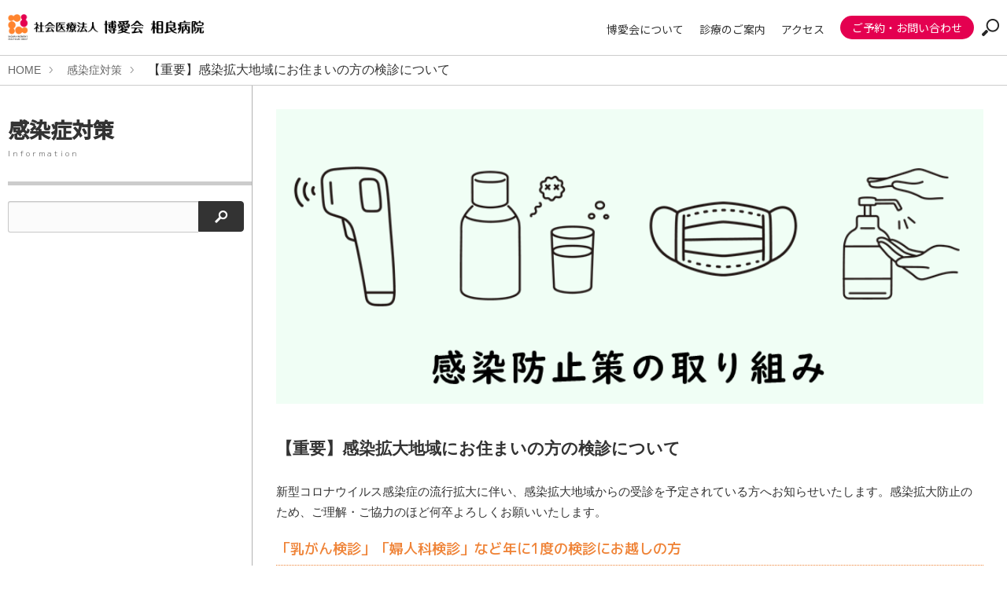

--- FILE ---
content_type: text/html; charset=UTF-8
request_url: https://www.sagara.or.jp/coronavirus/entry-430.html
body_size: 6658
content:
<!DOCTYPE html>
<!--[if lt IE 7]><html class="no-js lt-ie9 lt-ie8 lt-ie7" lang="ja"> <![endif]-->
<!--[if IE 7]><html class="no-js lt-ie9 lt-ie8" lang="ja"> <![endif]-->
<!--[if IE 8]><html class="no-js lt-ie9" lang="ja"> <![endif]-->
<!--[if gt IE 8]><!--> <html class="no-js" lang="ja"> <!--<![endif]-->
<head>
	
	<meta charset="UTF-8">


<link rel="canonical" href="https://www.sagara.or.jp/coronavirus/entry-430.html">


<title>【重要】感染拡大地域にお住まいの方の検診について | 感染症対策 | 鹿児島 相良病院 - 乳がん 乳腺科 甲状腺科 婦人科 - 女性のための専門病院 - 社会医療法人博愛会 相良病院 乳がん検診や乳腺科、甲状腺科、婦人科疾患の手術・入院・治療【乳腺科・甲状腺・婦人科・緩和ケア・女性内科・形成外科・MR-PET・MRI・PET・特定領域がん診療連携拠点病院 】</title>
<meta http-equiv="X-UA-Compatible" content="IE=edge">
<meta name="viewport" content="width=device-width, initial-scale=1.0, viewport-fit=cover">


<meta property="og:url" content="https://www.sagara.or.jp/coronavirus/entry-430.html">
<meta property="og:site_name" content="社会医療法人博愛会">
<meta property="og:title" content="【重要】感染拡大地域にお住まいの方の検診について | 感染症対策 | 鹿児島 相良病院 - 乳がん 乳腺科 甲状腺科 婦人科 - 女性のための専門病院 - 社会医療法人博愛会 相良病院 乳がん検診や乳腺科、甲状腺科、婦人科疾患の手術・入院・治療【乳腺科・甲状腺・婦人科・緩和ケア・女性内科・形成外科・MR-PET・MRI・PET・特定領域がん診療連携拠点病院 】">
<meta property="og:type" content="article">


<meta property="og:description" content="新型コロナウイルス感染症の流行拡大に伴い、感染拡大地域からの受診を予定されている方へお知らせいたします。感染拡大防止のため、ご理解・ご協力のほど何卒よろしくお願いいたします。 「乳がん検診」「婦人科検診」など年に1度の検診にお越しの方 移動中の感染を防ぐため、感染拡大地域やまん延防止等重点措置が発令されている地域にお住まいの方は、感染状況が落ち着いた後のご予約・受診をお願いいたします。 その他の受診に関するお問い合わせ 相良病院 代表電話（ナビダイヤル）へお電話ください。 電話受付時間：月～金曜 9:00～17:30 099-224-1800 ">
<meta name="description" content="新型コロナウイルス感染症の流行拡大に伴い、感染拡大地域からの受診を予定されている方へお知らせいたします。感染拡大防止のため、ご理解・ご協力のほど何卒よろしくお願いいたします。 「乳がん検診」「婦人科検診」など年に1度の検診にお越しの方 移動中の感染を防ぐため、感染拡大地域やまん延防止等重点措置が発令されている地域にお住まいの方は、感染状況が落ち着いた後のご予約・受診をお願いいたします。 その他の受診に関するお問い合わせ 相良病院 代表電話（ナビダイヤル）へお電話ください。 電話受付時間：月～金曜 9:00～17:30 099-224-1800 ">
<meta name="keywords" content="鹿児島,女性,専門,治療,検診,手術,放射線,健診,人間ドック,癌,がん診療連携拠点病院,乳がん,子宮がん,子宮頸がん,ワクチン,甲状腺,乳腺,婦人,放射線,女性内科,生活習慣,ダイエット,遺伝,鹿児島中央ターミナルビル,ソラリア,九州,異常,乳房再建,緩和ケア,ホスピス,女医,指定病院,相良病院,ブレストセンター,さがらパース通りクリニック,さがら女性クリニック,ピンクリボン,さがらクリニック21,MR-PET,MRI,PET">

<meta name="twitter:title" content="【重要】感染拡大地域にお住まいの方の検診について | 感染症対策 | 鹿児島 相良病院 - 乳がん 乳腺科 甲状腺科 婦人科 - 女性のための専門病院 - 社会医療法人博愛会 相良病院 乳がん検診や乳腺科、甲状腺科、婦人科疾患の手術・入院・治療【乳腺科・甲状腺・婦人科・緩和ケア・女性内科・形成外科・MR-PET・MRI・PET・特定領域がん診療連携拠点病院 】">

<meta name="twitter:card" content="summary_large_image">



<meta name="twitter:domain" content="www.sagara.or.jp">

<meta name="twitter:image" content="https://www.sagara.or.jp/archives/">












	

	
	<link rel="alternate" type="application/rss+xml" title="RSS 2.0" href="https://www.sagara.or.jp/rss2.xml">
<link rel="stylesheet" href="/themes/system/css/normalize.css?date=20251225112406" >
<link rel="stylesheet" href="/themes/system/css/acms-admin.min.css?date=20251225112405">
<link rel="stylesheet" href="/themes/system/css/acms.min.css?date=20251225112406">
<link rel="stylesheet" href="/themes/site2019/css/dest/site.css?date=20231122193035">
<link rel="stylesheet" href="/themes/site2019/css/dest/print.min.css?date=20231122193034" media="print">
<link href="https://fonts.googleapis.com/css2?family=M+PLUS+1p:wght@300;400;500&family=Noto+Sans+JP:wght@300;400;500&family=Noto+Serif+JP:wght@200;300;400;500&display=swap" rel="stylesheet">
<link rel="stylesheet" href="/themes/site2019/css/dest/fontb.css?date=20231122193034">
<link rel="stylesheet" href="/themes/site2019/css/dest/org.css?date=20251128174534">
<link rel="icon" href="/themes/site2019/images/favicon.ico">
<!-- 構造化データ -->

<script type="application/ld+json">
{
	"@context": "http://schema.org",
	"@type": "BreadcrumbList",
	"itemListElement":
	[
	{
		"@type": "ListItem",
		"position": 1,
		"item":
		{
		"@id": "https://www.sagara.or.jp/",
		"name": "HOME"
		}
	},
	{
		"@type": "ListItem",
		"position": 2,
		"item":
		{
		"@id": "https://www.sagara.or.jp/coronavirus/",
		"name": "感染症対策"
		}
	},
	{
		"@type": "ListItem",
		"position": 3,
		"item":
		{
		"@id": "https://www.sagara.or.jp/coronavirus/entry-430.html",
		"name": "【重要】感染拡大地域にお住まいの方の検診について"
		}
	}
	]
}
</script>


	

	
	
<script src="/js/library/jquery/jquery-3.6.1.min.js" charset="UTF-8"></script>

<script src="/acms.js?uaGroup=PC&amp;domains=www.sagara.or.jp&amp;jsDir=js/&amp;themesDir=/themes/&amp;bid=1&amp;cid=16&amp;eid=430&amp;googleApiKey=AIzaSyAHGQO8Q4NIYJ5iaDVGotsYq3z5B9CtsuY&amp;jQuery=3.6.1&amp;jQueryMigrate=migrate-3.0.1&amp;mediaClientResize=on&amp;fulltimeSSL=1&amp;v=8a6fc0c6f5a1dcf2d8ca1eb3b5c7d817&amp;umfs=2M&amp;pms=8M&amp;mfu=20&amp;lgImg=:1640&amp;jpegQuality=95&amp;mediaLibrary=on&amp;edition=standard&amp;urlPreviewExpire=48&amp;timemachinePreviewDefaultDevice=PC&amp;ccd=coronavirus&amp;ecd=entry-430.html&amp;scriptRoot=/" charset="UTF-8" id="acms-js"></script>
<script src="/themes/system/js/modernizr.js?date=20251225112419"></script>
<script src="/themes/site2019/js/site.js?date=20231122193109" charset="UTF-8"></script>
<!-- Global site tag (gtag.js) - Google Analytics -->
<script async src="https://www.googletagmanager.com/gtag/js?id=UA-3141910-31"></script>
<script>
  window.dataLayer = window.dataLayer || [];
  function gtag(){dataLayer.push(arguments);}
  gtag('js', new Date());

  gtag('config', 'UA-3141910-31');
</script>




<script src="/themes/site2019/js/edit.js?date=20231122193109"></script>


	
<meta name="csrf-token" content="bb50235ba396d47e894fa136689c4cad857d1174ca9e9ba1848bbfae75703a0d"><script type="text/javascript" src="/js/dest/vendor.js?date=20251225111231" charset="UTF-8" async defer></script>
<script type="text/javascript" src="/js/dest/index.js?date=20251225111224" charset="UTF-8" async defer></script>
<meta name="generator" content="a-blog cms" />
</head>

<body id="top">







<!-- ヘッダー -->
<header class="head-wrapper" role="banner">
	<div class="head_inner">
		<div class="acms-container">
			<div class="header">
				
				<div class="header-logo">
					<div class="ph-header-logo">
						<h1 class="site-name"><a href="https://www.sagara.or.jp/">
							<img src="/media/001/202008/52fbae11016d44d93e30e6bc3c8d7723b5e5a7703d0eb51dfb6bbe65d0351b14.png" alt="" class="site-logo">
						</a></h1>
						
					</div>

					<!-- モバイル：ヘッダーメニュー -->
					<div class="acms-hide-pc">
						<nav class="site-header" aria-label="ヘッダーメニュー">
							<a id="nav-open-btn" href="#mobile-nav" data-target="#mobile-nav" class="nav-menu-btn js-mobile-nav-btn" tabindex="-1" aria-expanded="false"><span class="icon-toggle-menu"></span><span class="nav-menu-btn-text"></span></a>
							<ul class="nav-menu-action">
	<!--							<li class="nav-menu-action-item"><a href="https://www.sagara.or.jp/company/access.html" title="交通アクセスを見る" class="nav-menu-action-link head-access"><span class="acms-icon-map-pin" aria-hidden="true"></span></a></li>
								<li class="nav-menu-action-item"><a href="https://www.sagara.or.jp/contact/" title="メールする" class="nav-menu-action-link head-access"><span class="acms-icon-config_mail" aria-hidden="true"></span></a></li>-->
								<li class="nav-menu-action-item"><a href="tel:099-224-0489" title="電話をかける" class="nav-menu-action-link head-tel"><span class="acms-icon-tel" aria-hidden="true"></span></a></li>
							</ul>
						</nav>
					</div>
				</div>
				
				<div class="header-nav">
					<div class="acms-grid">
						<!-- グローバルナビ -->
						
<nav class="navbar" aria-label="メインメニュー">





	<ul>
		<li  class="js-link_match_location-full">
			<a href="https://www.sagara.or.jp/hakuaikai/"   target="">
			博愛会について
			</a>
			
	

	
		
			
			
			
			</li>
	

	
		<li  class="js-link_match_location">
			<a href="https://www.sagara.or.jp/department/"   target="">
			診療のご案内
			</a>
			
	

	
		
			
			
			
			</li>
	

	
		<li  class="js-link_match_location">
			<a href="https://www.sagara.or.jp/access/"   target="">
			アクセス
			</a>
			
	

	
		
			
			
			
			</li>
	

	
		<li  class="js-link_match_location navbar-btn">
			<a href="https://www.sagara.or.jp/contact/"  class="btn-attention" target="">
			ご予約・お問い合わせ
			</a>
			
	

	
		
			
			
			
			</li>
	

	
		
			
			
			
			
	</ul>

<a href="#top" class="acms-hide-tb acms-hide-pc">メニューを閉じる</a>
</nav>

					</div>
				</div>

				<div class="header-ctrl">
					<ul id="fontSize">
						<li><a href="#modal-02"><img src="/themes/site2019/include/../images/common/srch.png"></a></li>
					</ul>
				</div>

				<div class="modal-wrapper" id="modal-02">
					<a href="#!" class="modal-overlay"></a>
					<div class="modal-window">
						<div class="modal-content">
							<!-- 検索フォーム -->
							<div class="module-section">
	<section aria-labelledby="search-form-heading" class="search">
<!--		<div class="module-header clearfix">
			<h2 id="search-form-heading" class="module-heading" ><label for="searchForm">検索</label></h2>
		</div>-->
		<form action="/search.html" method="post" name="searchForm" class="acms-form search-form" role="search" aria-label="検索フォーム">
			<div class="acms-form-action">
				<input type="search" id="searchForm" name="keyword" value="" size="15" class="search-form-input">
				<input type="hidden" name="query" value="keyword">
				<span class="acms-form-side-btn"><button type="submit" name="ACMS_POST_2GET" class="acms-btn btn-search"><span class="acms-icon-search" aria-hidden="true"></span><span class="acms-hide-visually">検索</span></button></span>
				<input type="hidden" name="tpl" value="/search.html">
				<input type="hidden" name="bid" value="1">
			</div>
		<input type="hidden" name="formUniqueToken" value="a3b05d2dfc4212f269474f20af7558a040cbd034fa45d9e3b6c0e33f0f15dcae">
<input type="hidden" name="formToken" value="bb50235ba396d47e894fa136689c4cad857d1174ca9e9ba1848bbfae75703a0d">
</form>
	</section>
</div>
						</div>
						<a href="#!" class="modal-close">×</a>
					</div>
				</div>
			</div>
		</div>
	</div>
</header>







<!-- トピックパス -->

<nav class="topicpath" aria-label="現在位置">
	<ol class="topicpath-list acms-container sp-container clearfix">
		
		<li class="topicpath-item">
			
			<a href="https://www.sagara.or.jp/" class="topicpath-link">HOME</a>
		</li>
		

		
		<li class="topicpath-item">
			
			
			<a href="https://www.sagara.or.jp/coronavirus/" class="topicpath-link">感染症対策</a>
		</li>
		

		
		<li class="topicpath-item">
			
			
			<a href="https://www.sagara.or.jp/coronavirus/entry-430.html" class="topicpath-link">【重要】感染拡大地域にお住まいの方の検診について</a>
		</li>
		
	</ol>
</nav>




<div class="acms-container sp-container js-pretty-scroll-container">

	
	<!-- ※管理用パーツ -->
	



	

	<div class="acms-grid">

		<!-- メイン -->
		<main class="acms-col-md-9 main">
			<div class="main-inner is-space-right">

				
				<!-- ページタイトル -->
				


<div class="index-title-wrapper" style="background-image: url(/media/001/202305/aac61d3e69d22162a05a2feb251b1265166b1fe01ee0f36161073f2417283b68.png);">
	
	<div class="index-title-filter"></div>
	<div class="index-title-inner">

			

	</div>
</div>


<!-- END_MODULE Touch_Keyword --><!-- END_MODULE Touch_NotCategory -->



				

				
<!-- タグフィルター -->

<!-- エントリーボディ（日付無し） -->



<!-- 1記事▼▼ -->




<article class="entry clearfix ">
	

	<!-- エントリーのタイトル　開始▼▼ -->
	
	<header class="acms-page-header page-header">
		<h1 class="dr_name"><a href="https://www.sagara.or.jp/coronavirus/entry-430.html">【重要】感染拡大地域にお住まいの方の検診について</a></h1>
		
	</header>
	

	
	<div class="acms-entry entry-column">
		<div class="acms-grid">
			<!-- カスタムフィールドの読み込み -->
			
			

			
			



<!-- テキスト -->

<p>新型コロナウイルス感染症の流行拡大に伴い、感染拡大地域からの受診を予定されている方へお知らせいたします。感染拡大防止のため、ご理解・ご協力のほど何卒よろしくお願いいたします。</p>













































<!-- テキスト -->

<h2 >「乳がん検診」「婦人科検診」など年に1度の検診にお越しの方</h2>













































<!-- テキスト -->

<p>移動中の感染を防ぐため、<span class="entry_red">感染拡大地域やまん延防止等重点措置が発令されている地域にお住まいの方は、感染状況が落ち着いた後のご予約・受診をお願いいたします。</span></p>













































<!-- テキスト -->

<h2 >その他の受診に関するお問い合わせ</h2>













































<!-- テキスト -->

<p>相良病院 代表電話（ナビダイヤル）へお電話ください。<br />
電話受付時間：月～金曜　9:00～17:30</p>













































<!-- テキスト -->

<p class="entry_tel">099-224-1800</p>












































			<hr class="clearHidden" />
			
			<!-- 続きを読む -->
			

			<!-- カスタムフィールドの読み込み -->
			
			
		</div>
	</div>
	

	

	

	
	<footer class="entry-footer">
	<div class="clearfix">
		<div class="entry-tag-wrapper acms-col-md-6">
			
		</div>
		<div class="acms-col-md-6">
			<!-- SNSシェアボタン -->
			<div class="share-wrapper">
	<p id="share-text" class="share-text">シェアする</p>
	<ul class="share-list" aria-labelledby="share-text">
		<li class="share-item"><a href="http://www.facebook.com/share.php?u=https://www.sagara.or.jp/coronavirus/entry-430.html" onclick="window.open(this.href, 'FBwindow', 'width=650, height=450, menubar=no, toolbar=no, scrollbars=yes'); return false;" class="share-item-facebook"><span class="acms-icon-facebook-circle" aria-hidden="true"></span><span class="acms-hide-visually">Facebookでシェアする</span></a></li>
		<li class="share-item"><a href="http://twitter.com/share?url=https://www.sagara.or.jp/coronavirus/entry-430.html&amp;text=【重要】感染拡大地域にお住まいの方の検診について&nbsp;社会医療法人博愛会" target="_blank" class="share-item-twitter"><span class="acms-icon-twitter-circle" aria-hidden="true"></span><span class="acms-hide-visually">Twitterでシェアする</span></a></li>
	</ul>
</div>

		</div>
	</div>
	</footer>
	

	<div class="acms-box-medium">
	

	</div>

</article>

<!-- 1記事▲▲ -->

<!-- ページャー -->



<nav aria-label="ページ送り">
	<ul class="serial-nav clearfix">
		<li class="serial-nav-item serial-nav-item-prev">
			<a href="https://www.sagara.or.jp/coronavirus/entry-429.html">&laquo; 前のエントリー</a>
			
		</li>
		<li class="serial-nav-item serial-nav-item-next"><a href="https://www.sagara.or.jp/coronavirus/entry-434.html">次のエントリー &raquo;</a>
			
		</li>
	</ul>
</nav>









				<!-- 確認用テンプレート -->
				

			</div>
		</main>

		<div class="acms-col-md-3 side">
			<div class="js-pretty-scroll">
				
				
		<div class="category_header">
			<h2 class="dflt">感染症対策</h2>
			<p>Information</p>
		</div>
		<div class="spdng">
		


		<!-- 継承 -->
	

<!-- 親テンプレートから引き継ぎ -->
				<!-- 検索フォーム -->
				<div class="module-section">
	<section aria-labelledby="search-form-heading" class="search">
<!--		<div class="module-header clearfix">
			<h2 id="search-form-heading" class="module-heading" ><label for="searchForm">検索</label></h2>
		</div>-->
		<form action="/search.html" method="post" name="searchForm" class="acms-form search-form" role="search" aria-label="検索フォーム">
			<div class="acms-form-action">
				<input type="search" id="searchForm" name="keyword" value="" size="15" class="search-form-input">
				<input type="hidden" name="query" value="keyword">
				<span class="acms-form-side-btn"><button type="submit" name="ACMS_POST_2GET" class="acms-btn btn-search"><span class="acms-icon-search" aria-hidden="true"></span><span class="acms-hide-visually">検索</span></button></span>
				<input type="hidden" name="tpl" value="/search.html">
				<input type="hidden" name="bid" value="1">
			</div>
		<input type="hidden" name="formUniqueToken" value="a3b05d2dfc4212f269474f20af7558a040cbd034fa45d9e3b6c0e33f0f15dcae">
<input type="hidden" name="formToken" value="bb50235ba396d47e894fa136689c4cad857d1174ca9e9ba1848bbfae75703a0d">
</form>
	</section>
</div>

				<!-- ピックアップリスト -->
				


				<!-- バナー -->
				
<section class="module-section">
    



    
    <ul class="banner" aria-labelledby="banner-banner">
        
    </ul>
</section>



				<!-- リンクリスト -->
				
				


		</div>


				
				<!-- スマートフォン用 グローバルナビ -->
				<div class="acms-hide-pc">
	<div id="mobile-nav" class="js-mobile-nav mobile-nav">
		<div class="mobile-nav-inner">
			<nav aria-label="メインメニュー" class="mobile-navbar">
				<div class="m_nav_wrap">
				
				<ul class="mobile-navbar-list clearfix">
				<li  class="js-link_match_location-full">
					<a href="https://www.sagara.or.jp/hakuaikai/"   target="">
						博愛会について
						</a>
					
				
				
				
				
					
						
						
					</li>
				
				
				
				<li  class="js-link_match_location">
					<a href="https://www.sagara.or.jp/department/"   target="">
						診療のご案内
						</a>
					
				
				
				
				
					
						
						
					</li>
				
				
				
				<li  class="js-link_match_location">
					<a href="https://www.sagara.or.jp/access/"   target="">
						アクセス
						</a>
					
				
				
				
				
					
						
						
					</li>
				
				
				
				<li  class="js-link_match_location navbar-btn">
					<a href="https://www.sagara.or.jp/contact/"  class="btn-attention" target="">
						ご予約・お問い合わせ
						</a>
					
				
				
				
				
					
						
						
					</li>
				
				
				
				
					
						
						
					
				</ul>
				</div>
				
				<!-- 検索フォーム -->
				
				
				<div class="module-section">
	<section aria-labelledby="search-form-heading" class="search">
<!--		<div class="module-header clearfix">
			<h2 id="search-form-heading" class="module-heading" ><label for="searchForm">検索</label></h2>
		</div>-->
		<form action="/search.html" method="post" name="searchForm" class="acms-form search-form" role="search" aria-label="検索フォーム">
			<div class="acms-form-action">
				<input type="search" id="searchForm" name="keyword" value="" size="15" class="search-form-input">
				<input type="hidden" name="query" value="keyword">
				<span class="acms-form-side-btn"><button type="submit" name="ACMS_POST_2GET" class="acms-btn btn-search"><span class="acms-icon-search" aria-hidden="true"></span><span class="acms-hide-visually">検索</span></button></span>
				<input type="hidden" name="tpl" value="/search.html">
				<input type="hidden" name="bid" value="1">
			</div>
		<input type="hidden" name="formUniqueToken" value="a3b05d2dfc4212f269474f20af7558a040cbd034fa45d9e3b6c0e33f0f15dcae">
<input type="hidden" name="formToken" value="bb50235ba396d47e894fa136689c4cad857d1174ca9e9ba1848bbfae75703a0d">
</form>
	</section>
</div>

				<div class="mobile-navbar-footer cntr">
					<img src="https://www.sagara.or.jp/media/001/202306/ef68a896b143356ddbb60e8fe495accf5433a29066ae35d1ad4098175a28d4a7.png" usemap="#ImageMap" alt="" />
					<map name="ImageMap">
					  <area shape="circle" coords="29,29,26" href="https://www.facebook.com/profile.php?id=100057149602240" alt="" target="_blank">
					  <area shape="rect" coords="63,10,117,49" href="https://www.youtube.com/@%E7%9B%B8%E8%89%AF%E7%97%85%E9%99%A2-c4u" target="_blank">
					  <area shape="rect" coords="126,3,178,58" href="https://www.instagram.com/kagoshima_sagara/" alt="" target="_blank">
					</map>
				</div>

			</nav>
		</div>
	</div>
</div>

				

			</div>
		</div>
	</div>
</div>


<!-- お問い合わせ -->

<div class="acms-container sp-container accs_info2">
	<div class="acms-grid">
		<div class="acms-col-md-5">
			<div class="above_footer2">
				<div class="above_footer2_inner">
				
					
					<div class="abv2_logo"><img src="/themes/site2019/include/footer/../../images/common/footer_logo.png" alt="博愛会"></div>

					<div class="abv2_wrap">
						<p class="abv2_inner1"><span class="h_name"><span class="abv2_list1">●</span>相良病院</span><br>
						〒892-0833&nbsp;
						鹿児島市松原町3-31<br>
						Tel.099-224-1800　Fax.099-224-3921</p>

						<p class="abv2_inner2"><span class="h_name"><span class="abv2_list1">●</span>さがらパース通りクリニック</span><br>
						〒892-0838&nbsp;
						鹿児島市新屋敷町26-13<br>
						Tel.099-239-5255　Fax.099-239-5266</p>
					</div>
					

				</div>
			</div>
		</div>
		<div class="acms-col-md-2">
			<div class="footer_above_icoMap">
				<img src="https://www.sagara.or.jp/media/001/202306/ef68a896b143356ddbb60e8fe495accf5433a29066ae35d1ad4098175a28d4a7.png" usemap="#ImageMap" alt="" />
				<map name="ImageMap">
				  <area shape="circle" coords="29,29,26" href="https://www.facebook.com/profile.php?id=100057149602240" alt="" target="_blank">
				  <area shape="rect" coords="63,10,117,49" href="https://www.youtube.com/@%E7%9B%B8%E8%89%AF%E7%97%85%E9%99%A2-c4u" target="_blank">
				  <area shape="rect" coords="126,3,178,58" href="https://www.instagram.com/kagoshima_sagara/" alt="" target="_blank">
				</map>
			</div>
		</div>
		<div class="acms-col-md-5">
			<div class="abv2_r_wrap">
				<div class="abv2_r_inner">
					<p class="abv2_r_title">外来予約センター</p>
					<!--<p class="abv2_r_txt">　　相良病院、さがらパース通りクリニックは、事前予約制です。症状があり、急ぎの診察を希望される方は、相良病院へ直接お電話ください。</p>-->
					<p class="abv2_tel">Tel.<span class="sitemap_tel"><a href="tel:099-224-0489">099-224-0489</a></span>　</p>
					<p class="teltime">［受付時間］月〜金曜日 8:30〜17:00　土曜日 8:30〜12:00</p>
				</div>
			</div>
		</div>
	</div>
</div>





<!-- フッター -->
<footer class="footer_wrapper2">
		<div class="f_col_wrap">
			<div class="f_col">
				
<nav class="foot_navbar" aria-label="メインメニュー">





	<ul>
		<li  >
			<a href="https://www.sagara.or.jp/#top"   target="">
				TOP
			</a>
		
	

	
		
			
				
			
		</li>
	

	
		<li  >
			<a href="https://www.sagara.or.jp/policy/"   target="">
				個人情報保護方針
			</a>
		
	

	
		
			
				
			
		</li>
	

	
		
			
				
			
		
	</ul>

</nav>

			</div>
			<div class="f_col2">
				<p class="copyright_txt">Copyright © 2020 Hakuaikai Hospital. All rights reserved.</p>
			</div>
		</div>
</footer>







</body>
</html>


--- FILE ---
content_type: text/css
request_url: https://www.sagara.or.jp/themes/site2019/css/dest/site.css?date=20231122193035
body_size: 9850
content:
@charset "UTF-8";
/* ------------------------------
　　ベース
------------------------------ */
body {
	color: #333;
	font-family: -apple-system,BlinkMacSystemFont,Segoe UI,Roboto,Helvetica Neue,Arial, Hiragino Kaku Gothic Pro,ヒラギノ角ゴ Pro W3,Meiryo,メイリオ,"ＭＳ Ｐゴシック","MS PGothic",sans-serif;
	background: #FFF;
	font-size: 14px;
}

/* リンクの設定 */
a {
	color: #006DD9;
	text-decoration: none;
	border: none;
}

a:visited {
	color: #7F5AD7;
	text-decoration: none;
}

a:active {
	color: #006DD9;
	text-decoration: none;
}

a:hover {
	color: #006DD9;
	text-decoration: underline;
}

/* コンテナー */
.acms-container {
	max-width: 1140px;
	padding-right: 10px;
	padding-left: 10px;
	padding-right: calc(10px + constant(safe-area-inset-right));
	padding-left: calc(10px + constant(safe-area-inset-left));
}
.acms-container .acms-container {
	padding: 0;
}

.narrow-container {
	max-width: 960px;
	margin: 0 auto;
	padding-right: 10px;
	padding-left: 10px;
	padding-right: calc(10px + constant(safe-area-inset-right));
	padding-left: calc(10px + constant(safe-area-inset-left));
}

/* ------------------------------
　　アニメーション
------------------------------ */
@keyframes fade-in {
	0% {
		display: none;
		opacity: 0;
	}
	20% {
		display: block;
		opacity: 0;
	}
	100% {
		display: block;
		opacity: 1;
	}
}

/* ------------------------------
　　バナー
------------------------------ */
.banner {
	margin: 0;
	padding: 0;
	list-style: none;
}
.banner a {
	display: block;
	transition: opacity .25s ease-out;
}
.banner a:hover {
	opacity: .75;
}

.banner-list-item {
	margin: 0 0 20px 0;
}

/* ------------------------------
　　ボタン
------------------------------ */
.btn {
	background: #666;
	border: 0;
	color: #FFF;
	font-weight: bold;
	line-height: 1.3;
	border: 0;
	display: inline-block;
	padding: 6px 15px;
	border-radius: 3px;
}
.btn:hover,
.btn:visited {
	color: #FFF;
	text-decoration: none;
}
.btn:focus,
.btn:active {
	color: #FFF;
	box-shadow: inset 0 1px 3px 0 rgba(0, 0, 0, .5);
}
.btn:hover {
	color: #FFF;
	background-color: #444;
	background-image: linear-gradient(to bottom, #666, #444);
}
.btn:active,
.btn:focus {
	background: #444;
}

/* ボタン　色付き */
.btn-attention {
	background: #C41134;
	border: 0;
	color: #FFF;
	font-weight: bold;
	line-height: 1.3;
	border: 0;
	display: inline-block;
	padding: 6px 15px;
	border-radius: 3px;
}
.btn-attention:hover,
.btn-attention:visited {
	color: #FFF;
	text-decoration: none;
}
.btn-attention:focus,
.btn-attention:active {
	color: #FFF;
	box-shadow: inset 0 1px 3px 0 rgba(0, 0, 0, .5);
}
.btn-attention:hover {
	color: #FFF;
	background-color: #910021;
	background-image: linear-gradient(to bottom, #C41134, #910021);
}
.btn-attention:active,
.btn-attention:focus {
	background: #910021;
}

/* ボタンサイズ大 */
.btn-large {
	background: #666;
	color: #FFF;
	font-weight: bold;
	line-height: 1.3;
	border: 0;
	display: inline-block;
	padding: 15px 20px;
	text-align: center;
	border-radius: 5px;
	font-size: 20px;
	box-sizing: border-box;
	transition: background-color .25s linear;
}
.btn-large:hover,
.btn-large:visited {
	color: #FFF;
	text-decoration: none;
}
.btn-large:focus,
.btn-large:active {
	color: #FFF;
	box-shadow: inset 0 1px 3px 0 rgba(0, 0, 0, .5);
}
.btn-large:hover {
	background: #444;
}
.btn-large:active,
.btn-large:focus {
	background: #444;
}

/* ボタンサイズ大 色付き */
.btn-attention-large {
	background: #C41134;
	color: #FFF;
	font-weight: bold;
	line-height: 1.3;
	border: 0;
	display: inline-block;
	padding: 15px 20px;
	text-align: center;
	border-radius: 5px;
	font-size: 20px;
	box-sizing: border-box;
	transition: background-color .25s linear;
}
.btn-attention-large:hover,
.btn-attention-large:visited {
	color: #FFF;
	text-decoration: none;
}
.btn-attention-large:focus,
.btn-attention-large:active {
	color: #FFF;
	box-shadow: inset 0 1px 3px 0 rgba(0, 0, 0, .5);
}
.btn-attention-large:hover {
	background: #910021;
}
.btn-attention-large:active,
.btn-attention-large:focus {
	background: #910021;
}

/* デスクトップ：最大360pxボタン */
.btn-block-large {
	width: 100%;
	background: #666;
	color: #FFF;
	font-weight: bold;
	line-height: 1.3;
	border: 0;
	display: inline-block;
	padding: 15px 20px;
	text-align: center;
	border-radius: 5px;
	font-size: 20px;
	box-sizing: border-box;
	transition: background-color .25s linear;
}
.btn-block-large:hover,
.btn-block-large:visited {
	color: #FFF;
	text-decoration: none;
}
.btn-block-large:focus,
.btn-block-large:active {
	color: #FFF;
	box-shadow: inset 0 1px 3px 0 rgba(0, 0, 0, .5);
}
.btn-block-large:hover {
	background: #444;
}
.btn-block-large:active,
.btn-block-large:focus {
	background: #444;
}

/* デスクトップ：最大360pxボタン 色付き */
.btn-attention-block-large {
	width: 100%;
	background: #C41134;
	color: #FFF;
	font-weight: bold;
	line-height: 1.3;
	border: 0;
	display: inline-block;
	padding: 15px 20px;
	text-align: center;
	border-radius: 5px;
	font-size: 20px;
	box-sizing: border-box;
	transition: background-color .25s linear;
}
.btn-attention-block-large:hover,
.btn-attention-block-large:visited {
	color: #FFF;
	text-decoration: none;
}
.btn-attention-block-large:focus,
.btn-attention-block-large:active {
	color: #FFF;
	box-shadow: inset 0 1px 3px 0 rgba(0, 0, 0, .5);
}
.btn-attention-block-large:hover {
	background: #910021;
}
.btn-attention-block-large:active,
.btn-attention-block-large:focus {
	background: #910021;
}

@media (min-width: 768px) {
	.btn-block-large {
		max-width: 360px;
	}
	.btn-attention-block-large {
		max-width: 360px;
	}
}

@media (max-width: 767px) {
	.btn-search-block {
		display: block;
		width: 100%;
		max-width: 360px;
		margin: 0 auto;
		padding: 15px 20px;
		font-size: 20px;
	}
}

/* ボーダーボタン */
.home-btn {
	margin: 20px auto 10px;
}

.btn-border {
	display: inline-block;
	padding: 7px 10px;
	color: #333;
	border: 1px solid #CCC;
	border-radius: 4px;
	font-size: 16px;
}
.btn-border [class*="acms-icon-"] {
	color: #CCC;
	font-size: 14px;
}
.btn-border:hover {
	text-decoration: none;
}

/* ------------------------------
　　カード
------------------------------ */
.card {
	margin: 0 0 40px 0;
	padding: 0;
	list-style: none;
	border-left: 1px solid #E5E5E5;
}

.card-item {
	border-top: 1px solid #E5E5E5;
	border-right: 1px solid #E5E5E5;
	border-bottom: 1px solid #E5E5E5;
}

.card-link {
	display: block;
	margin: 0 -10px;
	padding: 10px;
	color: #333;
}
.card-link:hover {
	text-decoration: none;
	background: #EEE;
	transition: background-color .25s linear;
}
.card-link:hover,
.card-link:visited,
.card-link:active,
.card-link:focus {
	color: #333;
}

.card-img {
	margin: 0 0 10px 0;
}

.card-title {
	margin: 0;
	font-size: 16px;
	font-weight: bold;
}

.card-detail {
	font-size: 13px;
}

/* ------------------------------
　　ヘッドライン
------------------------------ */
.headline-item {
	line-height: 1.5;
}

.headline-link {
	color: #333;
	transition: background-color .25s ease-out;
}
.headline-link:hover,
.headline-link:visited,
.headline-link:active,
.headline-link:focus {
	color: #333;
}
.headline-link:hover {
	padding: 10px;
	background: #F1F1F1;
}

.headline-title {
	margin: 0 10px;
}

@media screen and (max-width: 479px) {
	/* 画面幅が小さいとき */
	/* ヘッドライン */
	.headline-item {
		padding: 10px 0;
	}
	.headline-title {
		display: block;
		margin: 0;
	}
}

/* ------------------------------
　　リスト
------------------------------ */
@media screen and (min-width: 768px) {
	/* リスト */
	a.list-link.acms-list-group-item {
		padding: 10px 20px 10px 10px;
		transition: padding .15s ease-out;
	}
	a.list-link.acms-list-group-item:hover {
		padding: 10px 10px 10px 20px;
		transition: padding .25s ease-out;
	}
	/* ラベルがあったとき */
	a.list-link.acms-list-group-label-parent {
		padding: 10px 30px 10px 10px;
		transition: padding .15s ease-out;
	}
	a.list-link.acms-list-group-label-parent:hover {
		padding: 10px 30px 10px 20px;
	}
}

/* 検索結果 */
.list-results-wrap {
	margin: 15px 0 15px 0;
	padding: 10px;
	border: 1px solid #CCC;
}

.list-results-heading {
	margin: 0 0 10px 0;
	padding: 5px;
	background: #E5E5E5;
}

.list-results {
	position: relative;
	margin: 0;
}

.list-results-item {
	position: absolute;
	width: 100px;
}

.list-results-detail {
	margin: 0;
	padding: 0 0 0 100px;
	font-weight: bold;
}

/* ------------------------------
　　各モジュール
------------------------------ */
.module-section {
	margin: 0 0 30px 0;
}

/* タイトル */
.module-header {
	position: relative;
	margin: 0;
	padding: 5px 0;
	color: #333;
	border-bottom: 2px solid #333;
}
.module-header + .thumbnail,
.module-header + .summary-default,
.module-header + .entry-column,
.module-header + .card,
.module-header + .search-form,
.module-header + .banner {
	margin-top: 10px;
}

.module-heading {
	margin: 0;
	font-size: 18px;
}
.module-heading [class*="acms-icon-"] {
	margin: 0 10px 0 0;
	vertical-align: baseline;
}

a.module-index-link {
	position: absolute;
	right: 0;
	bottom: 5px;
	color: #333;
	font-size: 16px;
}
a.module-index-link [class*="acms-icon-"] {
	color: #CCC;
	font-size: 14px;
}

/* カスタムフィールドグループ */
.group-list {
	padding: 0 10px;
	list-style: none;
}

/* 行揃えの設定 */
/* 見出し */
.heading-align-left .group-heading {
	text-align: left;
}

.heading-align-center .group-heading {
	text-align: center;
}

.heading-align-right .group-heading {
	text-align: right;
}

/* 概要文 */
.detail-align-left .group-detail {
	text-align: left;
}

.detail-align-center .group-detail {
	text-align: center;
}

.detail-align-right .group-detail {
	text-align: right;
}

/* ボタン */
.btn-align-left .group-btn-wrap {
	text-align: left;
}

.btn-align-center .group-btn-wrap {
	text-align: center;
}

.btn-align-right .group-btn-wrap {
	text-align: right;
}

/* ------------------------------
　　ページタイトル
------------------------------ */
.page-title-wrapper {
	position: relative;
	display: table;
	width: 100%;
	height: 100px;
	color: #FFF;
	background: url(../../images/bg_other.jpg?v=2019101895357) #333 no-repeat center;
	background-size: cover;
}

.page-title-filter {
	position: absolute;
	top: 0;
	right: 0;
	bottom: 0;
	left: 0;
	background: rgba(0, 0, 0, .5);
}

.page-title-inner {
	position: relative;
	display: table-cell;
	padding: 15px 0;
	vertical-align: middle;
}

.page-title {
	margin: 0 0 10px 0;
	font-size: 30px;
	font-weight: bold;
	line-height: 1.2;
}
.page-title a {
	color: #FFF;
}

.page-description {
	margin: 10px 0;
	font-size: 16px;
	line-height: 1.5;
}

@media (min-width: 768px) {
	.page-title-wrapper {
		height: 270px;
	}
}

/* ------------------------------
　　ページャー
------------------------------ */
.pager {
	margin: 0 -5px 50px -5px;
	padding: 0;
	text-align: center;
	list-style: none;
}
.pager li {
	display: inline-block;
	margin: 0 5px;
}
.pager li.cur {
	/* 現在いる位置 */
	padding: 5px 20px;
	color: #FFF;
	background: #767676;
	border-radius: 3px;
}

.pager-link {
	display: block;
	padding: 5px 20px;
	color: #333;
	background: #E5E5E5;
	border-radius: 3px;
}
.pager-link:visited,
.pager-link:focus,
.pager-link:active {
	color: #333;
}
.pager-link:hover {
	color: #FFF;
	text-decoration: none;
	background: #333;
}

.pager-link-forward {
	float: right;
}

.pager-link-prev {
	float: left;
}

@media screen and (min-width: 768px) {
	.pager-link {
		padding: 5px 10px;
	}
	.pager li.cur {
		/* 現在いる位置 */
		padding: 5px 10px;
	}
}

/* 前後リンク */
.serial-nav {
	margin: -25px 0 60px 0;
	padding: 0;
	list-style: none;
}
.serial-nav .serial-nav-item {
	display: block;
	float: none;
}
.serial-nav .serial-nav-item-prev {
	text-align: left;
}
.serial-nav .serial-nav-item-next {
	text-align: right;
}
.serial-nav a {
	display: block;
	padding: 25px 0;
	color: #333;
	border-bottom: 1px solid #E5E5E5;
}
.serial-nav a:hover,
.serial-nav a:visited,
.serial-nav a:focus,
.serial-nav a:active {
	color: inherit;
	text-decoration: none;
}
.serial-nav a:hover {
	background: #E5E5E5;
}

@media screen and (min-width: 768px) {
	.serial-nav {
		margin: 0 0 60px 0;
		border: 0;
	}
	.serial-nav .serial-nav-item-prev {
		float: left;
	}
	.serial-nav .serial-nav-item-next {
		float: right;
	}
	.serial-nav a {
		display: inline;
		border: 0;
	}
	.serial-nav a:hover {
		text-decoration: underline;
		background: 0;
	}
}

/* ------------------------------
　　検索フォーム
------------------------------ */
.search-form .btn-search {
	padding: 10px 20px;
	color: #FFF;
	background: #333;
	border: 1px solid #333;
	border-radius: 0 4px 4px 0;
	filter: none;
	/* IEでのグラデーションを上書き */
	font-size: 16px;
}
.search-form .btn-search:hover,
.search-form .btn-search:active,
.search-form .btn-search:focus {
	background: #666;
}

.search-form input[type="search"] {
	height: 40px;
	padding: 9px 10px;
	font-size: 16px;
	box-sizing: border-box;
}

input[type="search"].search-form-input {
	padding-top: 5px;
	padding-bottom: 4px;
	font-size: 20px;
	box-sizing: border-box;
}

/* ------------------------------
　　スライダー
------------------------------ */
.slick-slider {
	padding: 0 0 12px 0;
}
.slick-slider img {
	margin: 0 auto;
}

.fix-height {
	height: 300px;
	/* はじめのちらつき防止 */
	overflow: hidden;
	/* はじめのちらつき防止 */
}

.slick-slide:hover {
	cursor: pointer;
}

.slick-list:focus:focus {
	position: relative;
}
.slick-list:focus:focus:before {
	position: absolute;
	top: 0;
	right: 0;
	bottom: 0;
	left: 0;
	z-index: -1;
	border: 2px dotted #00C2FF;
	content: "";
}

.js-slider .slick-list:focus {
	position: relative;
}
.js-slider .slick-list:focus:before {
	position: absolute;
	top: 0;
	right: 0;
	bottom: 0;
	left: 0;
	z-index: 1;
	border: 2px dotted #00C2FF;
	content: "";
}

.main-slider-image {
	height: 300px;
	background: no-repeat center #333;
	background-size: cover;
}
.main-slider-image a:hover {
	text-decoration: none;
}

.main-slider-text-outer {
	height: 100%;
}

.main-slider-text-wrap {
	display: table;
	width: 100%;
	height: 100%;
}

.main-slider-text-inner {
	display: table-cell;
	padding: 0 20px;
	text-align: center;
	vertical-align: middle;
}

.main-slider-main-copy {
	margin: 0;
	color: #FFF;
	font-weight: bold;
	font-size: 24px;
}

.main-slider-side-copy {
	margin: 0;
	color: #FFF;
	font-size: 16px;
}

/* ちらつき防止 */
.slick-track,
.slick-list {
	-webkit-transform: translateZ(0);
	-webkit-perspective: 1000;
}

/* 矢印ナビゲーション */
.slick-prev,
.slick-next {
	position: absolute;
	top: 50%;
	display: block;
	width: 19px;
	height: 60px;
	margin-top: -29px;
	padding: 0;
	color: transparent;
	font-size: 0;
	line-height: 0;
	background: transparent;
	border: none;
	outline: none;
	cursor: pointer;
}
.slick-prev:focus,
.slick-next:focus {
	border: 1px dotted #FFF;
}

.slick-prev {
	left: 10px;
	background: url(../../images/marker/icon_white_arrow_left.png?v=2019101895357) no-repeat;
}

.slick-next {
	right: 10px;
	background: url(../../images/marker/icon_white_arrow_right.png?v=2019101895357) no-repeat;
}

/* ドットのナビゲーション */
.slick-dots {
	position: relative;
	clear: both;
	margin: -35px 0 0 0;
	padding: 0;
	text-align: center;
	list-style: none;
}

.slick-dots li {
	display: inline-block;
}

.slick-dots li button {
	position: relative;
	display: inline-block;
	width: 15px;
	height: 15px;
	margin: 0 8px;
	font-size: 0;
	background: #FFF;
	border: 1px solid transparent;
	border-radius: 7px;
	content: "";
}

.slick-dots li button:focus {
	border: 1px solid #C41134;
	outline: 0;
}

.slick-dots li:hover button {
	cursor: pointer;
}

.slick-dots li.slick-active button {
	background: #C41134;
}

.slick-dots button {
	position: absolute;
	width: 1px;
	height: 1px;
	margin: -1px;
	padding: 0;
	overflow: hidden;
	border: 0;
	clip: rect(0 0 0 0);
}

#autoplay-btn {
	position: absolute;
	right: 10px;
	bottom: 10px;
	z-index: 1;
	width: 50px;
	height: 50px;
	color: #FFF;
	background: rgba(0, 0, 0, .7);
	border: 0;
	border-radius: 50%;
	outline: 0;
	right: calc(10px + constant(safe-area-inset-right));
}
#autoplay-btn:hover {
	background: rgba(0, 0, 0, .9);
}
#autoplay-btn:active:before,
#autoplay-btn:focus:before {
	position: absolute;
	top: 0;
	right: 0;
	bottom: 0;
	left: 0;
	display: block;
	width: 100%;
	height: 100%;
	border: 1px dotted #FFF;
	content: "";
}
#autoplay-btn:after {
	position: absolute;
	top: 15px;
	left: 17px;
	display: block;
	box-sizing: border-box;
	width: 16px;
	height: 20px;
	margin-left: 0;
	border-top: none;
	border-right: 5px solid #FFF;
	border-bottom: none;
	border-left: 5px solid #FFF;
	content: "";
}
#autoplay-btn.active:after {
	left: 15px;
	width: 0;
	height: 0;
	margin-left: 5px;
	border-color: transparent transparent transparent #FFF;
	border-style: solid;
	border-width: 10px 0 10px 15px;
}

@media screen and (min-width: 768px) {
	.slick-prev {
		left: 50px;
	}
	.slick-next {
		right: 50px;
	}
	.fix-height {
		height: 400px;
		/* はじめのちらつき防止 */
	}
	.main-slider-image {
		height: 400px;
	}
	.main-slider-main-copy {
		font-size: 40px;
	}
	.main-slider-side-copy {
		font-size: 24px;
	}
}

/* ------------------------------
　　サマリー
------------------------------ */
.summary-default {
	margin: 0 0 20px 0;
	padding: 0;
	list-style: none;
	border-top: 1px solid #E5E5E5;
	border-left: 1px solid #E5E5E5;
}
.summary-default:before,
.summary-default:after {
	display: table;
	content: " ";
}
.summary-default:after {
	clear: both;
}
.summary-default.slick-initialized {
	margin-right: -20px;
	margin-left: -20px;
	overflow: hidden;
	border: 0;
}
.summary-default .slick-list {
	padding: 0 0 0 20px;
	overflow: inherit;
}
.summary-default .slick-dots {
	margin: 0;
}
.summary-default .slick-dots button {
	background: #E5E5E5;
}
.summary-default .slick-dots .slick-active button {
	background: #C41134;
}

.summary-default-item {
	display: block;
	padding: 0 10px;
	color: #333;
	border-right: 1px solid #E5E5E5;
	border-bottom: 1px solid #E5E5E5;
	box-sizing: border-box;
	transition: background-color .25s ease-out;
}
.acms-entry .summary-default-item {
	padding: 10px;
}
.slick-initialized .summary-default-item {
	width: 280px;
	margin: 2px 10px 2px 2px;
	border: 0;
	box-shadow: 1px 1px 1px 1px rgba(0, 0, 0, .08), -1px -1px 1px 1px rgba(0, 0, 0, .08);
}

.summary-default-link {
	display: block;
	margin: 0 -10px;
	padding: 10px;
	color: #333;
	transition: background .2s;
}
.summary-default-link:hover,
.summary-default-link:visited,
.summary-default-link:active,
.summary-default-link:focus {
	color: #333;
}
.summary-default-link:hover {
	text-decoration: none;
	background: #F1F1F1;
}

.summary-title {
	margin: 0 0 10px 0;
	font-size: 16px;
	font-weight: bold;
}

.summary-detail {
	margin: 0;
	line-height: 1.5;
	font-size: 13px;
}

@media screen and (min-width: 480px) {
	.summary-default {
		margin: 0 0 20px 0;
	}
}

/* ------------------------------
　　サムネイル
------------------------------ */
.thumbnail {
	margin: 0;
	padding: 0;
	list-style: none;
}

.thumbnail-item {
	transition: opacity .2s;
}
.thumbnail-item:hover {
	opacity: .75;
}

.thumbnail-link {
	display: block;
	color: #333;
}
.thumbnail-link:hover {
	color: #333;
	text-decoration: none;
}
.thumbnail-link:visited {
	color: #333;
}

.thumbnail-img {
	display: block;
	transition: opacity .25s ease-out;
	-webkit-backface-visibility: hidden;
	        backface-visibility: hidden;
}

.thumbnail-title {
	margin: 5px 0 10px;
	font-weight: bold;
	font-size: 15px;
}

/* ------------------------------
　　トピックパス
------------------------------ */
.topicpath {
	margin-bottom: 30px;
	padding: 10px 0;
	background: #F5F5F5;
}

.topicpath-list {
	margin: 0 auto;
	list-style: none;
}

.topicpath-item {
	float: left;
	padding: 0 10px 0 23px;
	background: url(../../images/marker/icon_arrow.png?v=2019101895357) no-repeat left center;
}
.topicpath-item:first-child {
	padding: 0 10px 0 0;
	background: 0;
}

.topicpath-link {
	color: #666;
	font-size: 14px;
}
.topicpath-link:visited,
.topicpath-link:focus,
.topicpath-link:active {
	color: #666;
}

/* ------------------------------
　　エントリー
------------------------------ */
.entry {
	margin: 0 0 25px 0;
	border-bottom: 1px solid #E5E5E5;
}

.page-header {
	margin: 0 0 20px 0;
}

.entry-info {
	margin-top: 0;
	font-size: 14px;
}

/* カテゴリーと新着ラベル */
.entry-category,
.entry-new {
	font-size: 14px;
}

/* タイトル */
.entry-title {
	margin: 10px 0;
}
.entry-title a {
	color: #333;
}
.acms-entry h2 .entry-title {
	padding: 0;
}

/* エントリーのスタイル */
.entry-column {
	color: #333;
	word-wrap: break-word;
}
.entry-column h2 {
	margin: 0 10px 25px 10px;
	padding: 5px 10px;
	font-size: 20px;
	color: #666;
	border-left: 4px solid #666;
}
.entry-column h2.module-heading {
	margin: 0;
	padding: 0;
	border: 0;
}
.entry-column h3 {
	margin: 0 10px 20px 10px;
	padding: 5px 10px;
	font-size: 18px;
	color: #333;
	background: #E5E5E5;
}
.entry-column h4 {
	margin: 0 10px 20px 10px;
	font-size: 18px;
	color: #333;
}
.entry-column a:link {
	text-decoration: none;
}
.entry-column a:hover,
.entry-column a:focus,
.entry-column a:active {
	text-decoration: underline;
}
.entry-column a:visited {
	color: #7F5AD7;
	text-decoration: none;
}

/* 本文 */
.entry-column p {
	margin-top: 0;
	margin-bottom: 30px;
	font-size: 16px;
	line-height: 1.7;
}
.entry-column p.entry-danger-text {
	color: #C41134;
	font-weight: bold;
}
.entry-column p.summary-title {
	margin: 0 0 10px 0;
}
.entry-column p.summary-detail {
	margin: 0 0 10px 0;
	font-size: 14px;
}

/* エントリー内コンテナー */
.entry-container {
	margin: 0 5px;
}

[class^=column-table] .entry-container {
	margin-bottom: 30px;
	overflow-x: auto;
}

[class^=column-table] table {
	margin-bottom: 0;
}

/* テーブル */
.entry-column table {
	width: 100%;
}

.entry-column th,
.entry-column td {
	display: block;
	padding: 5px 10px;
	color: #333;
	line-height: 1.5;
	text-align: left;
	vertical-align: top;
	border-top: 1px solid #DFDFDF;
	font-size: 16px;
}

.entry-column .acms-table-responsive {
	border-top: 0;
	border-bottom: 0;
}
.entry-column .acms-table-responsive th,
.entry-column .acms-table-responsive td {
	display: table-cell;
	white-space: nowrap;
}
.entry-column .acms-table-responsive table {
	margin: 0;
}

.entry-column th {
	background: #F5F5F5;
}

.entry-column .entry-custom-table {
	margin-bottom: 25px;
}

@media screen and (min-width: 768px) {
	.entry-column th,
	.entry-column td {
		display: table-cell;
		padding: 15px 20px;
		text-align: left;
		font-size: 16px;
		border-top: 1px solid #DFDFDF;
	}
	.entry-column th {
		background: inherit;
	}
	.entry-column tr:nth-child(odd) {
		background: #F5F5F5;
	}
}

/* リスト */
.entry-column ul {
	margin: 0 0 25px 0;
	padding: 0 0 0 2em;
}
.entry-column ul li {
	margin: 0 0 5px 0;
	font-size: 16px;
	line-height: 1.5;
}
.entry-column ul.summary-default {
	padding: 0;
}
.entry-column ul.summary-default li {
	margin: 0;
}

/* 番号付きリスト */
.entry-column ol {
	margin: 0 0 25px 0;
	padding: 0 0 0 2.5em;
}
.entry-column ol li {
	margin: 0 0 5px 0;
	font-size: 16px;
	line-height: 1.5;
}

/* 定義リスト */
.entry-column dl {
	margin-top: 0;
	margin-bottom: 30px;
	font-size: 16px;
	line-height: 1.5;
}

.entry-column dt {
	margin: 0 0 5px 0;
	font-size: 16px;
	font-weight: bold;
	line-height: 1.2;
}

.entry-column dd {
	margin-bottom: 10px;
	margin-left: 0;
	line-height: 1.5;
	font-size: 16px;
}

/* 引用 */
.entry-column blockquote {
	box-sizing: border-box;
	width: 100%;
	margin-bottom: 30px;
	padding: 20px 10px 20px 20px;
	line-height: 1.8;
	background: #F5F5F5;
	border-left: 5px solid #DEDEDE;
	font-size: 16px;
}

.entry-column .column-quote-auto blockquote {
	padding: 10px;
	border: 1px solid #D0D0D0;
}

.entry-column .column-quote-auto .quoteTitleLink {
	color: #333;
}

@media screen and (min-width: 480px) {
	/* 引用 */
	.entry-column blockquote {
		padding: 20px 20px 20px 30px;
	}
	.entry-column .column-quote-auto blockquote {
		padding: 15px;
	}
}

/* ソースコード */
.entry-column pre {
	box-sizing: border-box;
	width: 100%;
	margin: 0 0 30px 0;
	font-family: Menlo, Monaco, "Courier New", monospace;
}
.entry-column pre ol {
	margin: 0;
	padding: 0 0 0 2.5em;
}
.entry-column pre ol li {
	line-height: 1.5;
}

/* 区切り線 */
.entry-column hr {
	border: 0;
	border-bottom: 1px solid #E5E5E5;
}

/* ユニット */
.entry-column .caption {
	margin: 0 0 20px 0;
	font-size: 13px;
}

.column-file-auto + .caption {
	margin-left: 10px;
}

.column-module {
	margin: 0 10px;
}

/* ユニットグループ */
.ug-bg-color {
	margin: 0 10px 25px 10px;
	padding: 20px 10px;
	background: #F5F5F5;
}
.ug-bg-color *:last-child {
	margin-bottom: 0;
}
.ug-bg-color h2 {
	margin-bottom: 10px;
	padding-top: 0;
	padding-bottom: 0;
}
.ug-bg-color h3,
.ug-bg-color h4 {
	margin-bottom: 10px;
}

@media screen and (min-width: 480px) {
	.ug-bg-color {
		padding: 25px 15px;
	}
}

/* スタッフ紹介 */
.entry-column .staff-list {
	display: -ms-flexbox;
	display: flex;
	-ms-flex-direction: row;
	    flex-direction: row;
	-ms-flex-wrap: wrap;
	    flex-wrap: wrap;
	margin: 0 10px 30px;
	padding: 0;
	list-style: none;
	border-top: 1px solid #EEE;
}

.entry-column .staff-item {
	width: 50%;
	margin: 0;
}

.entry-column .staff-inner {
	display: -ms-flexbox;
	display: flex;
	-ms-flex-direction: column;
	    flex-direction: column;
	box-sizing: border-box;
	padding: 20px 10px;
	border-bottom: 1px solid #EEE;
}

.entry-column .staff-body {
	-ms-flex-order: 2;
	order: 2;
	margin: 0 0 20px 0;
}

.entry-column .staff-name {
	margin: 0 0 15px 0;
	padding: 0;
	line-height: 1.3;
	text-align: center;
	background: 0;
	font-size: 20px;
}

.entry-column .staff-job {
	margin: 15px 0 5px 0;
	font-size: 14px;
	line-height: 1.3;
	text-align: center;
}

.entry-column .staff-profile {
	margin: 0;
	font-size: 14px;
}

.entry-column .staff-img-wrap {
	-ms-flex-order: 1;
	order: 1;
}

.entry-column .staff-img {
	display: block;
	margin: 0 auto;
	border-radius: 100%;
}

@media screen and (min-width: 768px) {
	.entry-column .staff-item {
		width: 25%;
	}
	.entry-column .staff-body {
		margin: 0;
	}
}

/* エントリーフッター */
.entry-footer {
	margin: 0 0 20px 0;
	padding: 10px;
	background: #F5F5F5;
}

/* タグ */
.entry-tag {
	margin: 0 0 5px 0;
}

.entry-tag-icon {
	float: left;
	color: #707070;
}

.entry-tag-item {
	float: left;
	margin: 0 0 0 10px;
}

/* SNSシェア */
.share-wrapper {
	float: right;
}

.share-text {
	display: inline;
	float: left;
	margin: 0;
}

/* SNSシェアボタン */
.share-list {
	display: -ms-inline-flexbox;
	display: inline-flex;
	float: right;
	margin: 0;
	padding: 0;
	list-style: none;
}

.share-item {
	display: inline-block;
	margin: 0 0 0 15px;
	vertical-align: top;
}
.share-item a {
	color: #999;
	text-decoration: none;
}
.share-item [class*="acms-icon"] {
	font-size: 22px;
	vertical-align: middle;
}
.share-item .share-item-facebook {
	/* Facebook */
	position: relative;
	color: #1877F2;
	line-height: 1.2;
}
.share-item .share-item-facebook:before {
	vertical-align: middle;
}
.share-item .share-item-facebook:focus:before {
	position: absolute;
	top: -1px;
	right: -1px;
	bottom: -1px;
	left: -1px;
	border: 1px dotted #333;
	content: "";
}
.share-item .share-item-twitter {
	/* Twitter */
	position: relative;
	color: #55ACEE;
	line-height: 1.2;
}
.share-item .share-item-twitter:before {
	vertical-align: middle;
}
.share-item .share-item-twitter:focus:before {
	position: absolute;
	top: -1px;
	right: -1px;
	bottom: -1px;
	left: -1px;
	border: 1px dotted #333;
	content: "";
}

/* 続きを読むボタン */
.continue-link {
	margin: 0;
	font-size: 16px;
}

.continue-link a {
	display: inline-block;
	padding: 10px;
	color: #FFF;
	font-weight: bold;
	line-height: 1.5;
	background: #767676;
	border-radius: 3px;
}
.continue-link a [class*="acms-icon"] {
	margin: 0 10px 0 0;
}
.continue-link a:link,
.continue-link a:visited {
	color: #FFF;
}
.continue-link a:hover,
.continue-link a:focus,
.continue-link a:active {
	color: #FFF;
	text-decoration: none;
	background: #AAA;
}

@media screen and (min-width: 768px) {
	/* タグ */
	.entry-tag {
		margin: 0;
	}
	/* 続きを読むボタン */
	.continue-link a {
		padding: 5px 10px;
		font-weight: normal;
	}
}

/* ------------------------------
　　テキストユニットのエディターの設定
------------------------------ */
/* エントリー内ボタン */
.entry-column,
.entryFormLiteEditor {
	/* 色付きボタン */
}
.entry-column .entry-btn-default,
.entryFormLiteEditor .entry-btn-default {
	background: #666;
	color: #FFF;
	font-weight: bold;
	line-height: 1.3;
	border: 0;
	display: inline-block;
	padding: 6px 15px;
	border-radius: 3px;
}
.entry-column .entry-btn-default:hover,
.entry-column .entry-btn-default:visited,
.entryFormLiteEditor .entry-btn-default:hover,
.entryFormLiteEditor .entry-btn-default:visited {
	color: #FFF;
	text-decoration: none;
}
.entry-column .entry-btn-default:focus,
.entry-column .entry-btn-default:active,
.entryFormLiteEditor .entry-btn-default:focus,
.entryFormLiteEditor .entry-btn-default:active {
	color: #FFF;
	box-shadow: inset 0 1px 3px 0 rgba(0, 0, 0, .5);
}
.entry-column .entry-btn-default:hover,
.entryFormLiteEditor .entry-btn-default:hover {
	color: #FFF;
	background-color: #444;
	background-image: linear-gradient(to bottom, #666, #444);
}
.entry-column .entry-btn-default:active,
.entry-column .entry-btn-default:focus,
.entryFormLiteEditor .entry-btn-default:active,
.entryFormLiteEditor .entry-btn-default:focus {
	background: #444;
}
.entry-column .entry-btn-attention,
.entryFormLiteEditor .entry-btn-attention {
	background: #C41134;
	color: #FFF;
	font-weight: bold;
	line-height: 1.3;
	border: 0;
	display: inline-block;
	padding: 6px 15px;
	border-radius: 3px;
}
.entry-column .entry-btn-attention:hover,
.entry-column .entry-btn-attention:visited,
.entryFormLiteEditor .entry-btn-attention:hover,
.entryFormLiteEditor .entry-btn-attention:visited {
	color: #FFF;
	text-decoration: none;
}
.entry-column .entry-btn-attention:focus,
.entry-column .entry-btn-attention:active,
.entryFormLiteEditor .entry-btn-attention:focus,
.entryFormLiteEditor .entry-btn-attention:active {
	color: #FFF;
	box-shadow: inset 0 1px 3px 0 rgba(0, 0, 0, .5);
}
.entry-column .entry-btn-attention:hover,
.entryFormLiteEditor .entry-btn-attention:hover {
	color: #FFF;
	background-color: #910021;
	background-image: linear-gradient(to bottom, #C41134, #910021);
}
.entry-column .entry-btn-attention:active,
.entry-column .entry-btn-attention:focus,
.entryFormLiteEditor .entry-btn-attention:active,
.entryFormLiteEditor .entry-btn-attention:focus {
	background: #910021;
}

/* ------------------------------
　　編集ページ
------------------------------ */
.field-title {
	padding: 0 10px;
}

.field-title:first-child {
	margin: 0 0 10px 0;
}

.field-table-inner {
	width: 100%;
}
.field-table-inner th,
.field-table-inner td {
	border: 0;
}

/* ------------------------------
　　レイアウトモジュール
------------------------------ */
/* 背景色 */
.layout-bg {
	padding: 20px 0;
	background: #F6F6F6;
}

.layout-space {
	padding: 20px 0;
}

/* カラムの中央寄せ */
.center-col {
	float: none;
	margin: 0 auto;
}

/* 見出し */
.section-heading {
	margin: 20px 0 40px 0;
	font-size: 28px;
}
.section-heading a {
	color: #333;
}

/* ------------------------------
　　各モジュール
------------------------------ */
/* フィールドグループ */
.group-heading {
	margin: 0 0 20px 0;
	font-size: 18px;
	line-height: 1.2;
}

.group-detail {
	margin: 0 0 30px 0;
	font-size: 16px;
	line-height: 1.7;
}

/* ヘッドライン */
.lp-headline {
	font-size: 16px;
}

/* ------------------------------
　　フッター
------------------------------ */
/* お問い合わせ誘導エリア */
.lp-suggest-box {
	padding: 50px 0;
}

.lp-suggest-text {
	margin: 30px 0 10px 0;
}

.lp-suggest-tel {
	margin: 0;
	color: #C38A00;
	font-weight: bold;
	font-size: 34px;
}
.lp-suggest-tel a {
	color: #C38A00;
}

.btn-shadow {
	box-shadow: 0 2px 4px 0 rgba(0, 0, 0, .5);
}

/* ------------------------------
　　メインカラム
------------------------------ */
.main:before,
.main:after {
	display: table;
	content: " ";
}

.main:after {
	clear: both;
}

.main-inner {
	width: 100%;
	max-width: 820px;
}
.main-inner.is-space-left {
	float: right;
}
.main-inner.is-space-right {
	float: left;
}
.main-inner.is-space-center {
	margin: 0 auto;
}

/* ------------------------------
　　サイドカラム
------------------------------ */
.side-title {
	margin-top: 0;
	font-size: 18px;
}

/* ------------------------------
　　物件情報
------------------------------ */
/* 地図 */
.realestate-map {
	overflow: hidden;
}

.realestate-map .js-s2d-ready,
.realestate-map [class*="column-map-"] {
	width: auto !important;
	max-width: 100%;
}

.realestate-map img[class*="column-map-"] {
	width: auto !important;
	max-width: 100%;
	height: auto;
}

.realestate-map-entry {
	margin: 0 10px;
}

.entry-column table.realestate-search {
	margin: 20px 0 30px 0;
}

@media screen and (min-width: 1024px) {
	.table-nowrap {
		white-space: nowrap;
	}
}

/* 物件情報 */
.realestate-search input {
	box-sizing: border-box;
}

@media screen and (max-width: 767px) {
	.realestate-search th,
	.realestate-search td {
		display: block;
		box-sizing: border-box;
	}
	.realestate-search input {
		box-sizing: border-box;
	}
}

/* ------------------------------
　　お問い合わせ
------------------------------ */
.contact-box .message-group {
	margin: 0 0 35px 0;
}

.contact-box .message-text {
	color: #C41134;
	font-weight: bold;
}

.contact-box .contact-no {
	margin: 0;
	color: #333;
	font-weight: bold;
	font-size: 30px;
}
.contact-box .contact-no a {
	color: inherit;
}

.contact-box .error-text {
	/* エラー文 */
	margin: 5px 0 0 0;
	color: #C41134;
}

.contact-form {
	width: 100%;
	margin: 0 0 20px 0;
	padding: 0;
	list-style: none;
	background: #E5E5E5;
}

.contact-form-group {
	background: #E5E5E5;
}

.contact-form-label {
	display: block;
	margin: 0;
	padding: 10px 10px 0 10px;
	text-align: left;
}

.contact-form-control {
	display: block;
	padding: 10px;
	border-bottom: 1px solid #FFF;
}

.contact-form-label {
	font-weight: bold;
}

.contact-form-grid {
	margin: 0 -5px;
}

.contact-form-col,
.acms-entry .contact-form-col {
	margin: 0 0 10px 0;
	padding: 0 5px;
}
.contact-form-col:last-child,
.acms-entry .contact-form-col:last-child {
	margin: 0;
}

@media screen and (min-width: 768px) {
	.contact-form {
		display: table;
		width: 100%;
	}
	.contact-form-group {
		display: table-row;
	}
	.contact-form-label,
	.contact-form-control {
		display: table-cell;
	}
	.contact-form-label {
		width: 33.33333%;
		padding: 15px;
		vertical-align: top;
		border-bottom: 1px solid #FFF;
	}
	.contact-form-control {
		width: 66.66667%;
		padding: 15px;
	}
	.contact-form-col {
		margin: 0;
	}
}

/* ステップ
------------------------------ */
.contact-box .mail-step {
	margin: 0 0 35px 0;
	padding: 0 10px;
	background: #E5E5E5;
	/* カウンターの設定 */
	counter-reset: mailStep;
}

.contact-box .mail-step-item {
	float: left;
	margin: 0 10px;
	padding: 18px 0 14px;
	color: #999;
	font-weight: bold;
	list-style: none;
	border-bottom: 4px solid transparent;
	font-size: 16px;
}
.contact-box .mail-step-item:before {
	content: counter(mailStep) ".";
	/* カウンターの設定 */
	counter-increment: mailStep;
}

.contact-box .mail-step-item-current {
	color: #333;
	border-bottom: 4px solid #333;
}

@media screen and (min-width: 768px) {
	.contact-box .mail-step {
		height: 60px;
	}
}

/* 送信ボタン
------------------------------ */
.form-btn-box {
	margin: 0 10px 50px 10px;
	text-align: center;
}

.form-btn {
	display: inline-block;
}

@media screen and (min-width: 768px) {
	.form-btn-send {
		width: 100%;
		max-width: 360px;
	}
}

/* ラベル
------------------------------ */
.label-required {
	margin: 0 5px;
	padding: 2px 8px;
	color: #FFF;
	background: #C41134;
	border-radius: 3px;
	font-size: 12px;
}

@media screen and (min-width: 768px) {
	.label-required {
		float: right;
	}
}

/* フォーム要素
------------------------------ */
.contact-box select[required]:required {
	border: 1px solid #C49511;
}

.contact-box select.focused:invalid {
	border: 1px solid #C41134;
}

.contact-box select[required]:valid {
	border: 1px solid #A7A7AA;
}

.contact-box input[required]:required,
.contact-box textarea[required]:required {
	background: #FFFDEB;
}

.contact-box input.focused:invalid,
.contact-box textarea.focused:invalid {
	background: #FFEBEE;
}

.contact-box input[required]:valid,
.contact-box textarea[required]:valid {
	background: #FFF;
}

.contact-box input[type="text"],
.contact-box input[type="password"],
.contact-box input[type="datetime"],
.contact-box input[type="datetime-local"],
.contact-box input[type="date"],
.contact-box input[type="month"],
.contact-box input[type="time"],
.contact-box input[type="week"],
.contact-box input[type="number"],
.contact-box input[type="email"],
.contact-box input[type="url"],
.contact-box input[type="search"],
.contact-box input[type="tel"] {
	font-size: 16px;
	box-sizing: border-box;
	padding: 0 5px;
}

.contact-box textarea {
	font-size: 16px;
	padding: 5px 5px 4px;
}

.contact-box select {
	min-height: 32px;
	padding-top: 6px;
	padding-bottom: 5px;
	font-size: 16px;
	vertical-align: top;
}

/* バリデーター
------------------------------ */
.valid-mark {
	display: none;
}

.valid-mark.valid {
	display: inline;
	float: right;
	color: #5CB85C;
}

.invalid {
	background: #FFEBEE !important;
}

/* ------------------------------
　　ヘッダー
------------------------------ */
/* サイト名 */
.site-name {
	font-size: 24px;
	color: #C41134;
	font-weight: bold;
}
.header-stack .site-name {
	margin: 30px 0 20px;
}
.site-name a {
	color: #C41134;
}
.site-name a:hover,
.site-name a:focus,
.site-name a:active,
.site-name a:visited {
	color: #C41134;
}

.site-logo {
	display: inline-block;
	width: 22px;
	height: auto;
	margin: 0 10px 0 0;
	vertical-align: middle;
}

.site-name-text {
	display: inline;
	vertical-align: middle;
}

.edit-link {
	display: inline-block;
	vertical-align: middle;
	font-size: 14px;
}

.header-nav {
	position: relative;
	display: none;
}

@media (min-width: 768px) {
	.site-name {
		font-size: 24px;
	}
	.header-stack .site-name {
		text-align: center;
	}
	.site-logo {
		width: 40px;
	}
	.header {
		display: table;
		width: 100%;
	}
	.header-stack .header {
		display: block;
	}
	.header-logo {
		width: 100%;
		vertical-align: middle;
	}
	.header-stack .header-logo {
		display: block;
	}
	.header-nav {
		display: none;
		vertical-align: middle;
	}
	.header-stack .header-nav {
		display: block;
		width: 100%;
		margin: 0 0 15px 0;
	}
}

@media (min-width: 1024px) {
	.header-logo {
		display: table-cell;
		width: 40%;
	}
	.header-stack .header-logo {
		display: block;
		width: 100%;
	}
	.header-nav {
		display: table-cell;
		width: 60%;
	}
	.header-stack .header-nav {
		display: block;
		width: 100%;
		margin: 0 0 15px 0;
	}
}

/* ------------------------------
　　ナビゲーション
------------------------------ */
.header-logo {
	/* 固定したときの高さを保つ */
	padding: 48px 0 0 0;
}

.site-header {
	position: fixed;
	top: 0;
	right: 0;
	z-index: 9999;
	width: 100%;
	padding: 0 5px;
	background: #FFF;
	border-top: 4px solid #333;
	border-bottom: 1px solid #CCC;
	padding: 0 calc(5px + constant(safe-area-inset-right)) 0 calc(5px + constant(safe-area-inset-left));
	box-sizing: border-box;
}

/* モバイル時ナビゲーションボタン */
.nav-menu-btn {
	display: inline-block;
	height: 44px;
	padding: 7px 5px;
	font-size: 20px;
	color: #333;
	box-sizing: border-box;
}
a .nav-menu-btn {
	color: #333;
}
.nav-menu-btn:hover {
	color: #333;
	text-decoration: none;
}
.nav-menu-btn .acms-icon-sort {
	display: inline-block;
}

.nav-menu-btn-text {
	display: inline-block;
	margin: 0 0 0 5px;
	color: #333;
	font-weight: bold;
	vertical-align: middle;
	font-size: 11px;
}

/* モバイル時ヘッダー アイコン */
.nav-menu-action {
	display: table;
	float: right;
	margin: 0;
	padding: 0;
}

.nav-menu-action-item {
	display: table-cell;
	width: 44px;
	height: 44px;
	color: #333;
	text-align: center;
	vertical-align: middle;
	font-size: 20px;
}

.nav-menu-action-link {
	color: #333;
}
.nav-menu-action-link:hover,
.nav-menu-action-link:active,
.nav-menu-action-link:visited,
.nav-menu-action-link:focus {
	color: #333;
	text-decoration: none;
}

.navbar {
	display: none;
	width: 100%;
}
.navbar.acms-admin-module-edit-wrapper {
	z-index: 1;
}
.navbar ul {
	margin: 0;
	padding: 0;
	list-style: none;
}
.navbar li a {
	display: block;
	padding: 10px;
	color: #333;
	font-weight: bold;
	font-size: 16px;
}
.navbar li a:hover,
.navbar li a:focus,
.navbar li a:active {
	color: #FFF;
	text-decoration: none;
	background: #C41134;
}

@media (min-width: 1024px) {
	.header {
		height: 100px;
	}
	.navbar {
		display: inline-block;
		vertical-align: middle;
	}
	.navbar > ul {
		float: right;
		padding: 0;
		list-style: none;
	}
	.header-stack .navbar > ul {
		display: table;
		float: none;
		width: 100%;
		table-layout: fixed;
		border-right: 1px solid #EEE;
	}
	.navbar li {
		position: relative;
		float: left;
		margin: 0 10px;
		text-align: center;
		vertical-align: middle;
	}
	.header-stack .navbar li.navbar-btn {
		padding: 0 10px;
	}
	.header-stack .navbar li {
		display: table-cell;
		float: none;
		border-left: 1px solid #EEE;
	}
	.navbar li ul {
		/* 二階層目 */
		position: absolute;
		left: 0;
		display: none;
		min-width: 200px;
	}
	.navbar li li {
		margin: 0;
	}
	.header-stack .navbar li li {
		display: block;
		border: 0;
	}
	.navbar li a {
		/* 一階層目のリンクのみ */
		padding: 0;
		border-top: 4px solid transparent;
		border-bottom: 4px solid transparent;
		transition: border .25s ease-out;
	}
	.navbar li a:hover,
	.navbar li a:focus,
	.navbar li a:active {
		color: #333;
		background: transparent;
	}
	.header-stack .navbar li a {
		display: block;
		padding: 10px;
		font-size: 16px;
	}
	.navbar li.stay a {
		/* 一階層目のリンクのみ */
		border-bottom: 4px solid #C41134;
	}
	.navbar li.stay a.btn-attention {
		border: 0;
	}
	.navbar li:hover ul {
		/* 二階層目 */
		z-index: 10000;
		display: block;
		animation: .8s fade-in;
	}
	.navbar li:hover a {
		/* 一階層目のリンクのみ */
		border-bottom: 4px solid #C41134;
	}
	.navbar li:hover a.btn-attention {
		border: 0;
	}
	.navbar li:hover li a {
		border: 0;
	}
	.navbar li li {
		/* 二階層目以降 */
		display: block;
		float: none;
		text-align: left;
		background: #C41134;
		border: 0;
		border-top: 1px solid #910021;
	}
	.navbar li li:first-child {
		border: 0;
	}
	.navbar li li a {
		margin: 0;
		padding: 10px 15px;
		color: #FFF;
		border: 0;
	}
	.navbar li li a:hover {
		color: #FFF;
		background: #910021;
		border: 0;
	}
	.navbar a.btn-attention {
		/* ボタン（色付き） */
		background: #C41134;
		color: #FFF;
		font-weight: bold;
		line-height: 1.3;
		border: 0;
		display: inline-block;
		padding: 6px 15px;
		border-radius: 3px;
		border: 0;
	}
	.navbar a.btn-attention:hover,
	.navbar a.btn-attention:visited {
		color: #FFF;
		text-decoration: none;
	}
	.navbar a.btn-attention:focus,
	.navbar a.btn-attention:active {
		color: #FFF;
		box-shadow: inset 0 1px 3px 0 rgba(0, 0, 0, .5);
	}
	.navbar a.btn-attention:hover {
		color: #FFF;
		background-color: #910021;
		background-image: linear-gradient(to bottom, #C41134, #910021);
		border: 0;
	}
	.navbar a.btn-attention:active,
	.navbar a.btn-attention:focus {
		background: #910021;
	}
}

@media (min-width: 1024px) {
	.header-logo {
		padding: 0;
	}
	.navbar ul li a {
		font-size: 14px;
	}
}

@media (min-width: 1440px) {
	.navbar ul li a {
		font-size: 16px;
	}
}

/* ------------------------------
　　サイドメニュー
------------------------------ */
.navbar-side {
	position: absolute;
	top: 0;
	right: 0;
	font-size: 11px;
	text-align: right;
}

.navbar-side-list {
	display: inline-block;
	margin: 0;
	padding: 0;
	overflow: hidden;
	list-style: none;
	background: #333;
	border-radius: 0 0 4px 4px;
}

.navbar-side-item {
	position: relative;
	display: inline-block;
	color: #FFF;
}
.navbar-side-item:before {
	position: absolute;
	top: 5px;
	bottom: 0;
	left: 0;
	display: block;
	height: 1em;
	border-left: 1px dotted #FFF;
	content: "";
}
.navbar-side-item:first-child:before {
	content: none;
}

.navbar-side-link {
	display: inline-block;
	padding: 4px 14px 4px 10px;
	color: #FFF;
}
.navbar-side-link [class*="acms-icon"] {
	margin: -2px 5px 0 0;
}
.navbar-side-link:hover,
.navbar-side-link:visited,
.navbar-side-link:active,
.navbar-side-link:focus {
	color: #FFF;
}
.navbar-side-link:hover [class*="acms-icon"] {
	text-decoration: none;
}

/* ------------------------------
　　モバイルメニュー
------------------------------ */
/* トグルメニューアイコン */
.icon-toggle-menu {
	position: relative;
	display: inline-block;
	width: 18px;
	height: 2px;
	margin: 6px 0;
	vertical-align: middle;
	background-color: #333;
	border-radius: 1px;
	transition: .1s all;
}
.icon-toggle-menu:before,
.icon-toggle-menu:after {
	position: absolute;
	display: block;
	width: 18px;
	height: 2px;
	background-color: #333;
	border-radius: 1px;
	transition: .3s all;
	content: "";
}
.icon-toggle-menu:before {
	top: -6px;
}
.icon-toggle-menu:after {
	bottom: -6px;
}
[aria-expanded=true] .icon-toggle-menu {
	background: transparent;
}
[aria-expanded=true] .icon-toggle-menu:before {
	width: 22px;
	-ms-transform: translate(-2px, 6px) rotate(45deg);
	    transform: translate(-2px, 6px) rotate(45deg);
}
[aria-expanded=true] .icon-toggle-menu:after {
	width: 22px;
	-ms-transform: translate(-2px, -6px) rotate(-45deg);
	    transform: translate(-2px, -6px) rotate(-45deg);
}

/* ナビゲーションバー */
@media (max-width: 1023px) {
	.is-locked {
		overflow: hidden;
	}
	.mobile-nav {
		position: fixed;
		top: 0;
		left: 0;
		z-index: 1000;
		display: none;
		box-sizing: border-box;
		width: 100%;
		height: 100%;
		padding-top: 48px;
		background-color: #FFF;
		opacity: 0;
		transition-timing-function: cubic-bezier(.25, .46, .45, .94);
		transition-duration: .3s;
		transition-property: all;
	}
	.mobile-nav.is-active {
		display: block;
	}
	.mobile-nav.is-opened {
		opacity: 1;
	}
	.mobile-nav-inner {
		display: -ms-flexbox;
		display: flex;
		-ms-flex-align: start;
		align-items: start;
		-ms-flex-pack: center;
		justify-content: center;
		box-sizing: border-box;
		width: 100%;
		height: 100%;
		padding: 30px 0;
		overflow-y: scroll;
		-webkit-overflow-scrolling: touch;
	}
	.mobile-navbar-list {
		margin: 0;
		padding: 0;
		line-height: 2.4;
		text-align: center;
		list-style: none;
		font-size: 18px;
	}
	.mobile-navbar-list a:not(.btn-attention),
	.mobile-navbar-list a:not(.btn-attention):hover,
	.mobile-navbar-list a:not(.btn-attention):visited,
	.mobile-navbar-list a:not(.btn-attention):active,
	.mobile-navbar-list a:not(.btn-attention):focus {
		color: #333;
	}
	.mobile-navbar-list .mobile-navbar-list {
		display: none;
	}
	.mobile-nav-side {
		margin: 20px 0;
		text-align: center;
	}
	.mobile-nav-side-list {
		margin: 0;
		padding: 0;
		list-style: none;
	}
	.mobile-nav-side-item {
		display: block;
		margin: 0 0 10px 0;
	}
	.mobile-nav-side-link {
		color: #333;
	}
	.mobile-nav-side-link:hover,
	.mobile-nav-side-link:visited,
	.mobile-nav-side-link:active,
	.mobile-nav-side-link:focus {
		color: #333;
	}
	.mobile-navbar-footer {
		margin: 15px 0 0 0;
	}
}

/* ------------------------------
　　フッター
------------------------------ */
/* お問い合わせ誘導エリア */
.suggest-box {
	background: #DDD;
}

.suggest-inner {
	display: table;
	width: 100%;
	padding: 15px 0;
}

.suggest-item {
	width: 100%;
	margin: 0 auto;
	padding: 0;
}

.suggest-text {
	margin: 0 0 10px 0;
	line-height: 1.5;
	font-size: 14px;
}

.suggest-tel {
	margin: 0 0 10px 0;
	color: #666;
	font-weight: bold;
	font-size: 24px;
}
.suggest-tel a {
	color: inherit;
}

.suggest-btn {
	margin: 0;
}

@media screen and (min-width: 768px) {
	.suggest-inner {
		padding: 0;
	}
	.suggest-item {
		padding: 30px 10px;
	}
	.suggest-tel {
		margin: 0;
	}
	.suggest-half {
		display: table-cell;
		width: 50%;
		vertical-align: middle;
	}
}

/* フッター内会社情報 */
.foot-wrapper {
	padding: 30px 0;
	background: #323232;
}

.company-about {
	margin: 0 0 30px 0;
	color: #FFF;
}

.company-name {
	margin: 0 0 15px 0;
	color: #FFF;
	font-size: 20px;
	font-style: normal;
}

.company-detail {
	margin: 0 0 5px 0;
	padding: 0;
	color: #FFF;
	font-size: 14px;
	font-style: normal;
}
.company-detail a {
	color: #FFF;
}
.company-detail a:hover {
	text-decoration: underline;
}

/* フッターナビゲーション */
.footer-nav {
	float: right;
	width: 650px;
	max-width: 100%;
	margin: 0 -10px;
}

.footer-nav-item {
	display: block;
	float: left;
	width: 25%;
	margin: 0 0 10px 0;
	padding: 0 10px;
	vertical-align: top;
	box-sizing: border-box;
}

.footer-nav-title {
	margin: 0 0 5px 0;
	color: #FFF;
	font-size: 16px;
}

.footer-nav-list {
	margin: 0;
	padding: 0;
	color: #999;
	list-style: none;
}
.footer-nav-list li {
	line-height: 1.7;
}
.footer-nav-list a {
	color: #999;
}

@media screen and (max-width: 767px) {
	.footer-nav {
		display: none;
	}
}

/* ページの上に戻るボタン */
.page-top a:focus {
	display: block;
	border: 1px dotted #FFF;
}

.page-top-btn {
	position: fixed;
	right: 20px;
	bottom: 20px;
	z-index: 1000;
	display: block;
	width: 44px;
	height: 44px;
	overflow: hidden;
	white-space: nowrap;
	text-indent: 100%;
	background: url(../../images/marker/btn_pageTop.png?v=2019101895357) no-repeat center;
	transform: translateZ(0);
	right: calc(20px + constant(safe-area-inset-right));
	opacity: 0;
	transition: opacity .2s ease-out;
}
.no-js .page-top-btn {
	/* jsが無効の環境のとき */
	opacity: .6;
}

.page-top-btn-appear {
	opacity: 1;
}

@media screen and (max-width: 767px) {
	.page-top-btn {
		display: none;
	}
}

@media screen and (min-width: 768px) {
	.page-top-btn:hover {
		opacity: .8;
		transition: opacity .25s linear;
	}
}

/* フッター内各SNSアカウントのリンク集 */
.sns-list {
	margin: 0 -5px 30px 15px;
	padding: 0;
	list-style: none;
}

.sns-list-item {
	float: left;
	margin: 0 5px;
}
.sns-list-item a:hover,
.sns-list-item a:visited,
.sns-list-item a:active,
.sns-list-item a:focus {
	text-decoration: none;
}

/* 各種SNSボタン */
.sns-list-item .sns-list-facebook {
	/* Facebook */
	display: block;
	width: 30px;
	height: 30px;
	color: #FFF;
	line-height: 1.5;
	text-align: center;
	background: #1877F2;
	border-radius: 4px;
	font-size: 19px;
}
.sns-list-item .sns-list-facebook:before {
	vertical-align: middle;
}

.sns-list-item .sns-list-twitter {
	/* Twitter */
	display: block;
	width: 30px;
	height: 30px;
	color: #FFF;
	line-height: 1.5;
	text-align: center;
	background: #55ACEE;
	border-radius: 4px;
	font-size: 19px;
}
.sns-list-item .sns-list-twitter:before {
	vertical-align: middle;
}

.sns-list-item .sns-list-youtube {
	/* YouTube */
	display: block;
	width: 30px;
	height: 30px;
	color: #FFF;
	line-height: 1.5;
	text-align: center;
	background: #CD201F;
	border-radius: 4px;
	font-size: 19px;
}
.sns-list-item .sns-list-youtube:before {
	vertical-align: middle;
}

@media screen and (min-width: 768px) {
	.sns-list {
		float: right;
		margin: 0 -10px;
	}
	.sns-list-item {
		margin: 10px;
	}
	.sns-list-item a:hover {
		opacity: .8;
		transition: opacity .25s linear;
	}
}

/* 著作権表示 */
.copyright {
	margin: 0;
	color: #FFF;
}

.copyright-text {
	margin: 0 auto;
}

.copryright-logo {
	vertical-align: middle;
}



--- FILE ---
content_type: text/css
request_url: https://www.sagara.or.jp/themes/site2019/css/dest/fontb.css?date=20231122193034
body_size: 1814
content:
@charset "UTF-8";
/* ------------------------------
　　ベース

Google FONTS
font-family: 'M PLUS 1p', sans-serif;
font-family: 'Noto Sans JP', sans-serif;
font-family: 'Noto Serif JP', serif;
------------------------------ */
body {
	font-size: 1.4rem;
}


/* ボタンサイズ大 */
.btn-large {
	font-size: 2.0rem;
}

/* ボタンサイズ大 色付き */
.btn-attention-large {
	font-size: 2.0rem;
}

/* デスクトップ：最大360pxボタン */
.btn-block-large {
	font-size: 2.0rem;
}

/* デスクトップ：最大360pxボタン 色付き */
.btn-attention-block-large {
	font-size: 2.0rem;
}

@media screen and (max-width: 767px) {
	.btn-search-block {
		font-size: 2.0rem;
	}
}

/* ボーダーボタン */
.btn-border {
	font-size: 1.6rem;
}
.btn-border [class*="acms-icon-"] {

	font-size: 1.4rem;
}

/* ------------------------------
　　カード
------------------------------ */
.card-title {
	font-size: 1.6rem;
}

.card-detail {
	font-size: 1.3rem;
}

/* ------------------------------
　　各モジュール
------------------------------ */
.module-heading {
	font-family: 'Noto Sans JP', sans-serif;
	font-size: 2.0rem;
	font-weight: 500;
}

a.module-index-link {
	font-size: 1.6rem;
}
a.module-index-link [class*="acms-icon-"] {
	font-size: 1.4rem;
}

/* ------------------------------
　　ページタイトル
------------------------------ */
.page-title {
	font-size: 3.0rem;
}

.page-description {
	font-size: 1.6rem;
}

/* ------------------------------
　　検索フォーム
------------------------------ */
.search-form .btn-search {
	font-size: 1.6rem;
}

.search-form input[type="search"] {
	font-size: 1.6rem;
}

input[type="search"].search-form-input {
	font-size: 2.0rem;
}

/* ------------------------------
　　スライダー
------------------------------ */
.main-slider-main-copy {
	font-size: 2.4rem;
}

.main-slider-side-copy {
	font-size: 2.4rem;
}

@media screen and (min-width: 768px) {
	.main-slider-main-copy {
		font-size: 4.0rem;
	}
	.main-slider-side-copy {
		font-size: 4.0rem;
	}
}

/* ------------------------------
　　サマリー
------------------------------ */
.summary-title {
	font-size: 1.6rem;
}

.summary-detail {
	font-size: 1.3rem;
}

/* ------------------------------
　　サムネイル
------------------------------ */
.thumbnail-title {
	font-size: 1.5rem;
}

/* ------------------------------
　　トピックパス
------------------------------ */
.topicpath-link {
	font-size: 1.4rem;
}

/* ------------------------------
　　エントリー
------------------------------ */
.entry-info {
	font-size: 1.4rem;
}

/* カテゴリーと新着ラベル */
.entry-category,
.entry-new {
	font-size: 1.4rem;
}

/* タイトル */
.entry-column h2 {
	font-size: 2.0rem;
}

.entry-column h3 {
	font-size: 1.8rem;
}
.entry-column h4 {
	font-size: 1.8rem;
}

/* 本文 */
.entry-column p {
	font-size: 1.6rem;
}
.entry-column p.summary-detail {
	font-size: 1.4rem;
}

/* テーブル */

.entry-column th,
.entry-column td {
	font-size: 1.6rem;
}

@media screen and (min-width: 768px) {
	.entry-column th,
	.entry-column td {
		font-size: 1.6rem;
	}
}

/* リスト */
.entry-column ul li {
	font-size: 1.6rem;
}

/* 番号付きリスト */
.entry-column ol li {
	font-size: 1.6rem;
}

/* 定義リスト */
.entry-column dl {
	font-size: 1.6rem;
}

.entry-column dt {
	font-size: 1.6rem;
}

.entry-column dd {
	font-size: 1.6rem;
}

/* 引用 */
.entry-column blockquote {
	font-size: 1.6rem;
}

/* ユニット */
.entry-column .caption {
	font-size: 1.3rem;
}

.entry-column .staff-name {
	font-size: 2.0rem;
}

.entry-column .staff-job {
	font-size: 1.4rem;
}

.entry-column .staff-profile {
	font-size: 1.4rem;
}

/* SNSシェアボタン */
.share-item [class*="acms-icon"] {
	font-size: 2.2rem;
}

/* 続きを読むボタン */
.continue-link {
	font-size: 1.6rem;
}

/* ------------------------------
　　レイアウトモジュール
------------------------------ */
/* 見出し */
.section-heading {
	font-size: 2.8rem;
}

/* ------------------------------
　　各モジュール
------------------------------ */
/* フィールドグループ */
.group-heading {
	font-size: 1.8rem;
}

.group-detail {
	font-size: 1.6rem;
}

/* ヘッドライン */
.lp-headline {
	font-size: 1.6rem;
}

/* ------------------------------
　　フッター
------------------------------ */
/* お問い合わせ誘導エリア */

.lp-suggest-tel {
	font-size: 34rem;
}

/* ------------------------------
　　サイドカラム
------------------------------ */
.side-title {
	font-size: 1.8rem;
}

/* ------------------------------
　　お問い合わせ
------------------------------ */
.contact-box .contact-no {
	font-size: 3.0rem;
}

/* ステップ
------------------------------ */
.contact-box .mail-step-item {
	font-size: 1.6rem;
}

/* ラベル
------------------------------ */
.label-required {
	font-size: 1.2rem;
}

/* フォーム要素
------------------------------ */
.contact-box input[type="text"],
.contact-box input[type="password"],
.contact-box input[type="datetime"],
.contact-box input[type="datetime-local"],
.contact-box input[type="date"],
.contact-box input[type="month"],
.contact-box input[type="time"],
.contact-box input[type="week"],
.contact-box input[type="number"],
.contact-box input[type="email"],
.contact-box input[type="url"],
.contact-box input[type="search"],
.contact-box input[type="tel"] {
	font-size: 1.6rem;
}

.contact-box textarea {
	font-size: 1.6rem;
}

.contact-box select {
	font-size: 1.6rem;
}

/* ------------------------------
　　ヘッダー
------------------------------ */
/* サイト名 */
.site-name {
	font-size: 2.4rem;
}

.edit-link {
	font-size: 1.4rem;
}

@media screen and (min-width: 768px) {
	.site-name {
		font-size: 2.4rem;
	}
}

/* ------------------------------
　　ナビゲーション
------------------------------ */
/* モバイル時ナビゲーションボタン */
.nav-menu-btn {
	font-size: 2.0rem;
}

.nav-menu-btn-text {
	font-size: 1.1rem;
}

/* モバイル時ヘッダー アイコン */
.nav-menu-action-item {
	font-size: 2.0rem;
}

.navbar li a {
	font-size: 1.6rem;
}

@media screen and (min-width: 1024px) {
	.header-stack .navbar li a {
		font-size: 1.6rem;
	}
}

@media screen and (min-width: 1024px) {
	.navbar ul li a {
		font-family: 'Noto Sans JP', sans-serif;
		font-size: 1.4rem;
		font-weight: 400;
	}
}

/* ------------------------------
　　サイドメニュー
------------------------------ */
.navbar-side {
	font-size: 1.1rem;
}

/* ------------------------------
　　モバイルメニュー
------------------------------ */
/* ナビゲーションバー */
@media screen and (max-width: 1023px) {
	.mobile-navbar-list {
		font-size: 1.8rem;
	}
}

/* ------------------------------
　　フッター
------------------------------ */
/* お問い合わせ誘導エリア */
.suggest-text {
	font-size: 1.4rem;
}

.suggest-tel {
	font-size: 2.4rem;
}

/* フッター内会社情報 */
.company-name {
	font-size: 2.0rem;
}

.company-detail {
	font-size: 1.4rem;
}

.footer-nav-title {
	font-size: 1.6rem;
}

/* 各種SNSボタン */
.sns-list-item .sns-list-facebook {
	/* Facebook */
	font-size: 1.9rem;
}

.sns-list-item .sns-list-twitter {
	/* Twitter */
	font-size: 1.9rem;
}

.sns-list-item .sns-list-youtube {
	/* YouTube */
	font-size: 1.9rem;
}

/* 設定 */
.headline-dat,
.acms-label {
	font-size: 1.1rem;
}

.sitemapwrap {
	font-size: 1.2rem;
}

/* ------------------------------
　　フッター
------------------------------ */

.ctccpy {
	font-size: 2.0rem;
	line-height: 1em;
}

.rdcpy {
	font-size: 1.4rem;
	line-height: 1em;
}

@media screen and (min-width: 768px) {
	.ctccpy  {
		font-size: 3.0rem;
		line-height: 1em;
	}
	.rdcpy {
		font-size: 1.4rem;
		line-height: 1em;
	}
}

--- FILE ---
content_type: text/css
request_url: https://www.sagara.or.jp/themes/site2019/css/dest/org.css?date=20251128174534
body_size: 9372
content:
@charset "UTF-8";

html {
    font-size: 62.5%;
	scroll-padding-top: 70px;
}

body {
	color: #333;
	background: #FFF;
	font-family: "Helvetica", "Hiragino Sans", "Hiragino Kaku Gothic Pro", メイリオ, Meiryo, "Meiryo UI", "Yu Gothic", YuGothic, "MS PGothic", "ＭＳ Ｐゴシック", sans-serif;
	font-size: 1.6rem;
}

/* リンクの設定 */
a {
	color: #006DD9;
	text-decoration: none;
	border: none;
}

a:visited {
	color: #006DD9;
	text-decoration: none;
}

a:active {
	color: #006DD9;
	text-decoration: none;
}

a:hover {
	color: #006DD9;
	text-decoration: underline;
}


/* 設定 */
/* ------------------------------
   common
------------------------------ */

body {
	/*
	background: -webkit-repeating-linear-gradient(90deg,#fcfcfc 0,#fcfcfc 2px,#f6f6f6 2px,#f6f6f6 4px,#fbfbfb 4px,#fbfbfb 5px);
	background: -o-repeating-linear-gradient(90deg,#fcfcfc 0,#fcfcfc 2px,#f6f6f6 2px,#f6f6f6 4px,#fbfbfb 4px,#fbfbfb 5px);
	background: repeating-linear-gradient(90deg,#fcfcfc 0,#fcfcfc 2px,#f6f6f6 2px,#f6f6f6 4px,#fbfbfb 4px,#fbfbfb 5px);
	*/
}


/* 最大幅 */
.acms-container {
	max-width: 1280px;
}

@media screen and (min-width: 768px) and (max-width: 1300px) {
	.sitemap_box:first-child p {
		padding-left: 10px;
	}
}

/* mobile navi */

.m_nav_wrap {
	margin-bottom: 20px;
}

@media screen and (max-width: 1023px) {
	.mobile-navbar-list {
		font-size: 1.8rem;
		text-align: left;
	}
}

/* ------------------------------
　　スライダー
------------------------------ */
.top_slider {
	margin: 0;
}

.site-logo {
	width: 250px;
}

.slick-initialized .slick-slide {
	display: block;
	opacity: 0;
	transition: opacity .5s linear;
}

.slick-slide {
	display: none;
	float: left;
	height: 100%;
	min-height: 1px;
	opacity: 1;
/*	pointer-events: none;*/
}

.main-slider-text-inner {
	text-align: left;
	padding: 0;
}

.main-slider-main-copy {
	font-family: 'Noto Serif JP', serif;
	font-weight: 300;
	font-style: normal;
	color: #FFFFFF;
	line-height: 1em;
	vertical-align: middle;
	padding: 0;
}

.main-slider-side-copy {
	margin-top: 11px;
	font-family: 'Noto Serif JP', serif;
	font-weight: 300;
	font-style: normal;
	color: #FFFFFF;
	line-height: 1em;
	vertical-align: middle;
	padding: 0;
}

.copybg1 {
	background-color: rgba(0,51,153,0.50);
	display: inline-block;
	padding: 2px 0 5px 35px;
	margin: 0;
}
.copybg2 {
	background-color: rgba(68,52,43,0.50);
	display: inline-block;
	padding: 2px 0 5px 35px;
	margin: 0;
}
.copybg3 {
	background-color: rgba(0,51,0,0.50);
	display: inline-block;
	padding: 2px 0 5px 35px;
	margin: 0;
}
.copybg4 {
	background-color: rgba(255,182,193,1.00);
	display: inline-block;
	padding: 2px 0 5px 35px;
	margin: 0;
}

@media screen and (min-width: 1024px) {
	.head-wrapper .acms-container {
		max-width: 1440px;		
	}
	.head_inner {
		position: fixed;
		z-index: 9998;
		background: #FFFFFF;
		width: 100%;
		border-bottom: 1px #CCCCCC solid;
	}
	.header {
		height: 70px;
		margin: 0 auto;
	}
	.header-logo {
		display: table-cell;
		width: 20%;
	}
	.header-stack .header-logo {
		display: block;
		width: 100%;
	}
	.header-nav {
		display: table-cell;
		width: calc(80% - 32px);;
	}
	.header-ctrl {
		display: table-cell;
		/*width: 125px;*/
		width: 32px;
		vertical-align: middle;
	}
	.header-stack .header-nav {
		display: block;
		width: 100%;
		margin: 0 0 15px 0;
	}

	#fontSize {
		margin-left: 10px;
		padding: 0;
		height: 30px;
		line-height: 30px;
		list-style: none;
		overflow: hidden;
	}

	#fontSize li {
		float: left;
		margin: 0 5px 0 0;
		padding: 0;
		line-height: 30px;
	}

	#fontSize li:last-child {
		margin-right:0;
	}

	#fontSize li a {
		text-decoration: none;
		display: block;
	}
}

.fix-height {
	height: 300px;
	/* はじめのちらつき防止 */
	overflow: hidden;
	/* はじめのちらつき防止 */
}


@media screen and (max-width: 1023px) {
	.top_slider {
		margin: 0;
	}
	.header {
		height: 50px;
	}
	.header-logo {
		margin: 0;
		padding: 0;
	}
	.ph-header-logo {
		position: fixed;
		width: 250px;
		top:5px;
		left: 0;
		right: 0;
		margin: 0 auto;
		padding: 0;
		z-index: 10000;
	}
	.site-name {
		font-size: 0;
		margin: 0;
		padding: 0;
	}
	.header-ctrl {
		display: none;
	}
	.site-header {
		border: none;
	}
}

@media screen and (max-width: 767px) {
	.site-logo {
		width: 220px;
	}
	.ph-header-logo {
		width: 220px;
	}
}

@media screen and (min-width: 1024px) {
	.main-slider-image {
		height: calc(100vh - 70px);
	}
	.fix-height {
		height: calc(100vh - 70px);
		/* はじめのちらつき防止 */
	}
}

@media screen and (max-width: 1023px) {
	.main-slider-image {
		height: calc(25vh - 50px);
	}
	.fix-height {
		height: calc(25vh - 50px);
		/* はじめのちらつき防止 */
	}
}

@media screen and (min-width: 1024px) {
	.head-wrapper {
		height: 70px;
		width: 100%;
		/*
		background: -webkit-repeating-linear-gradient(90deg,#fcfcfc 0,#fcfcfc 2px,#f6f6f6 2px,#f6f6f6 4px,#fbfbfb 4px,#fbfbfb 5px);
		background: -o-repeating-linear-gradient(90deg,#fcfcfc 0,#fcfcfc 2px,#f6f6f6 2px,#f6f6f6 4px,#fbfbfb 4px,#fbfbfb 5px);
		background: repeating-linear-gradient(90deg,#fcfcfc 0,#fcfcfc 2px,#f6f6f6 2px,#f6f6f6 4px,#fbfbfb 4px,#fbfbfb 5px);
		*/
		top:0 !important;
	}
}

/* NAVIGATION */
@media (min-width: 1024px) {

	.navbar {
		display: inline-block;
		vertical-align: middle;
	}
	.navbar > ul {
		float: right;
		padding: 0;
		list-style: none;
	}
	.header-stack .navbar > ul {
		display: table;
		float: none;
		width: 100%;
		table-layout: fixed;
		border-right: 1px solid #EEE;
	}
	.navbar li {
		position: relative;
		float: left;
		margin: 0 10px;
		text-align: center;
		vertical-align: middle;
	}
	.header-stack .navbar li.navbar-btn {
		padding: 0 10px;
	}
	.header-stack .navbar li {
		display: table-cell;
		float: none;
		border-left: 1px solid #EEE;
	}
	.navbar li ul {
		/* 二階層目 */
		position: absolute;
		left: 0;
		display: none;
		min-width: 200px;
	}
	.navbar li li {
		margin: 0;
	}
	.header-stack .navbar li li {
		display: block;
		border: 0;
	}
	.navbar li a {
		/* 一階層目のリンクのみ */
		padding: 5px 0 0 0;
		border-top: 4px solid transparent;
		border-bottom: 4px solid transparent;
		transition: border .25s ease-out;
	}
	.navbar li a:hover,
	.navbar li a:focus,
	.navbar li a:active {
		color: #333;
		background: transparent;
	}
	.header-stack .navbar li a {
		display: block;
		padding: 10px;
		font-size: 16px;
	}
	.navbar li.stay a {
		/* 一階層目のリンクのみ */
		border-bottom: 4px solid #E40050;
	}
	.navbar li.stay a.btn-attention {
		border: 0;
	}
	.navbar li:hover ul {
		/* 二階層目 */
		z-index: 10000;
		display: block;
		animation: .8s fade-in;
	}
	.navbar li:hover a {
		/* 一階層目のリンクのみ */
		border-bottom: 4px solid #E40050;
	}
	.navbar li:hover a.btn-attention {
		border: 0;
	}
	.navbar li:hover li a {
		border: 0;
	}
	.navbar li li {
		/* 二階層目以降 */
		display: block;
		float: none;
		text-align: left;
		background: #E40050;
		border: 0;
		border-top: 1px solid #910021;
	}
	.navbar li li:first-child {
		border: 0;
	}
	.navbar li li a {
		margin: 0;
		padding: 10px 15px;
		color: #FFF;
		border: 0;
	}
	.navbar li li a:hover {
		color: #FFF;
		background: #ff4687;
		transition: background .25s ease-out;
		border: 0;
	}
}

.navbar a.btn-attention {
	/* ボタン（色付き） */
	background: #E40050;
	color: #FFF;
	font-weight: 400;
	line-height: 1.3em;
	border: 0;
	display: inline-block;
	padding: 6px 15px;
	border-radius: 15px;
	font-size: 1.4rem;
}
.navbar a.btn-attention:hover,
.navbar a.btn-attention:visited {
	color: #FFF;
	text-decoration: none;
}
.navbar a.btn-attention:focus,
.navbar a.btn-attention:active {
	color: #FFF;
	box-shadow: inset 0 1px 3px 0 rgba(0, 0, 0, .5);
}
.navbar a.btn-attention:hover {
	color: #FFF;
	background-color: #F4407F;
	background-image: linear-gradient(to bottom, #E40050, #F4407F);
	border: 0;
}
.navbar a.btn-attention:active,
.navbar a.btn-attention:focus {
	background: #F4407F;
}

/* TOP MENU */

.smryboxwrap {
}

@media screen and (max-width: 767px) {
	.smryboxwrap {
		margin-top: 20px;
	}
}
.topsmry {
	display: flex;
	flex-wrap:wrap;
	border-top: 1px #CCC solid;
	border-left: none;
}

.smrybox {
	border-right: 1px #CCC solid;
	border-bottom: 1px #CCC solid;
}

.smrybox:nth-child(4),
.smrybox:nth-child(8),
.smrybox:nth-child(12) {
	border-right: none;
}

.smrybox {
	width: calc(25% - 1px);
}

/*
.smrybox:nth-child(10) {
	width: calc(50% - 1px);
}
*/

.smrybox a {
	display: block;
}

.smrybox img {
	width: calc(100% - 1px);
	max-width: calc(100% - 1px);
	display: block;
}

@media screen and (max-width: 767px) {
	.topsmry {
		display: block;
	}

	.smrybox {
		width: 100%;
	}

	/*	.smrybox {
		width: calc(50% - 1px);
	}
	.smrybox:nth-child(10) {
		width: calc(50% - 1px);
	}
	*/
}

/*
.smrybox h3 {
	margin: 21px 0 5px 0;
	padding: 0;
	font-size: 14px;
	overflow: hidden;
}


@media screen and (max-width: 1023px) {
		.smrybox h3 {
		margin: 11px 0 5px 0;
	}
}

@media screen and (max-width: 767px) {
		.smrybox h3 {
		margin: 21px 0 5px 0;
	}
}

.smrybox p {
	margin: 0;
	padding: 0;
	font-size: 10px;
	color: #999;
	overflow: hidden;
}
*/


/*
.headline-item {
	float: left;
	width: 50%;
}

@media screen and (max-width: 1023px) {
	.headline-item {
		float: none;
		width: auto;
	}
}
*/

/* top_info */
.info_sct .module-header {
	border-bottom: none;
}

.info_sct {
	margin-top:30px; 
}

.info_title {
	max-width: 360px;
}

@media screen and (max-width: 767px) {
	.info_title {
		max-width: 260px;
	}
}

a.module-index-link {
	font-size: 12px;
	background: #FFFFFF;
	padding: 5px 7px 5px 7px;
	display: inline-block;
	font-family: a-otf-gothic-bbb-pr6n, sans-serif;
	font-weight: 400;
	font-style: normal;
	text-decoration: none;
	margin-bottom: 7px;
}

a.module-index-link:hover {
	background: #ECECEC;
	transition: 0.5s;
}

.headline-dat {
	color: #666666;
}

.info_sct .headline-item {
	background-image: url("../../images/common/arrow.png");
	background-size: 9px 10px;
	background-repeat: no-repeat;
	background-position: right 5px bottom 50%;
}

.acms-label {
	background: none;
	border: none;
	font-weight: bold;
}

.headline-title {
	margin: 0 10px 0 0;
	font-size: 1.4rem;
}


.headline-link:hover {
	padding: 10px;
	background-color:rgba(222,222,222,0.5);
}

/* TOP BANNER */
.top_banner {
	padding: 5px;
}
.top_banner img {
	display: block;
	max-width: 100%;
	height: auto;
}

/* PAGES */
.topicpath {
	margin-bottom: 0;
	padding: 10px 0;
	background: none;
	border-bottom: 1px #CCCCCC solid;
}

.main {
	float: right;
	padding: 30px 30px 0 30px;
}

.side {
	padding-top: 20px;
}

@media screen and (min-width: 768px) {
	.main {
		border-left: 1px #B2B2B2 solid;
	}
	.side {
		padding-right: 0;
	}
	.spdng {
		padding-right: 10px;
	}
}

@media screen and (max-width: 767px) {
	.main {
		border-left: none;
	}
	.side {
		padding-right: 10px;
	}
	.spdng {
		padding-right: 0;
	}
	.blank_img {
		display: none !important;
	}
}

.cntr_clm {
	margin: 0 auto;
	padding: 30px 30px 0 30px;
}

/* SUB */
.category_header {
	margin-bottom: 20px;
	padding: 20px 0;
	border-bottom: 5px #CCC solid;
}

.category_header h2 {
	font-family: 'Noto Sans JP', sans-serif;
	font-weight: 600;
	font-size: 2.7rem;
	margin: 0 0 7px 0;
}

.category_header h2 .sps {
	letter-spacing: -5px;
}

.category_header p {
	font-family: 'M PLUS 1p', sans-serif;
	font-weight: 300;
	font-size: 1.0rem;
	color: #333333;
	letter-spacing: 0.3em;
}

.category_header h2.dflt {
	letter-spacing:inherit;
}

@media screen and (max-width: 480px) {
	.category_header {display: none;}
}

 .acms-icon-arrow-small-right {
	 color: #B2B2B2;
	 vertical-align: bottom;
}

.mdl_header .acms-icon-arrow-small-right {
	margin: 0 0 0 0;	
}

/* モバイルナビゲーション */
.m_nav_wrap  .acms-icon-arrow-small-right {
	 color: #B2B2B2;
	 vertical-align: middle;
}

.acms-list-group {
    margin: 10px 0 0 0;
    padding: 0;
    list-style: none;
    border-top: none;
}

.acms-list-group-item {
	border-bottom: none;
}

@media screen and (min-width: 768px) {
	/* リスト */
	a.list-link.acms-list-group-item {
		padding: 10px 20px 10px 10px;
		transition: padding .15s ease-out;
	}
	a.list-link.acms-list-group-item:hover {
		padding: 10px 10px 10px 20px;
		transition: padding .25s ease-out;
	}
	/* ラベルがあったとき */
	a.list-link.acms-list-group-label-parent {
		padding: 10px 30px 10px 10px;
		transition: padding .15s ease-out;
	}
	a.list-link.acms-list-group-label-parent:hover {
		padding: 10px 30px 10px 20px;
	}
}

.side_nav_list {
	list-style: none;
	margin: 0;
	padding: 0;
}

.side_nav_list li {
	font-family: 'Noto Sans JP', sans-serif;
	font-size: 2.0rem;
	font-weight: 500;
}

.aragas_side .side_nav_list li {
	padding-left: 2em;
    text-indent: -.6em;
	font-family: 'Noto Sans JP', sans-serif;
	font-size: 1.7rem;
	font-weight: 400;
}

.side_nav_list li a {
	display: block;
	text-decoration: none;
	color: #333333;
	padding: 10px 10px 10px 0;
	transition: padding .15s ease-out;
}

.side_nav_list li a:hover {
	text-decoration: none;
	color: #333333;
	padding: 10px 0 10px 10px;
	background: #EEEEEE;
	transition: padding .15s ease-out, background-color .25s linear;
}

.side_u_arw {
	position:relative;
	padding: 0em 0 0 1.2em;
}

.side_u_arw:before {
	position:absolute;
	content:'';
	top: 6px;
	left: 5px;
	height:0;
	width:0;
	border-style: solid;
	border-width: 9px 0 9px 10px;
	border-color: transparent transparent transparent #333333;
	
}

/* MAIN */

/* ------------------------------
　　カテゴリイメージ
------------------------------ */
.index-title-wrapper {
	position: relative;
	display: table;
	width: 100%;
	height: 166px;
	color: #FFF;
	background: url(../../images/bg_other.jpg?v=2019101895357) #333 no-repeat center;
	background-size: cover;
}

.index-title-filter {
	position: absolute;
	top: 0;
	right: 0;
	bottom: 0;
	left: 0;
	background: rgba(0, 0, 0, 0);
}

.index-title-inner {
	position: relative;
	display: table-cell;
	padding: 15px 0;
	vertical-align: middle;
}

.index-title {
	margin: 0 0 10px 0;
	font-size: 30px;
	font-weight: bold;
	line-height: 1.2;
	display: none;
}
.index-title a {
	color: #FFF;
}

.index-description {
	margin: 10px 0;
	font-size: 16px;
	line-height: 1.5;
}



@media (min-width: 768px) {
	.index-title-wrapper {
		height: 294px;
	}
}

@media (min-width: 1024px) {
	.index-title-wrapper {
		height: 375px;
	}
}

.page-title-filter {
	background: none;
}

.pgwr {
	position: relative;
	width: 100%;
	padding-top: 41.7%; /* = height ÷ width × 100 */
}

.page-title-wrapper{
	position: absolute;
	top: 0;
	left: 0;
	width: 100%;
	height: 166px;
	background: url(../../images/bg_other.jpg?v=2019101895357) #333 no-repeat center;
	background-size: cover;
}


.page-title-wrapper img {
	max-width: 100%;
	height: auto;
}

.main-inner {
	max-width: 940px;
}

@media (min-width: 768px) {
	.page-title-wrapper {
		height: 375px;
	}
}


/* ------------------------------
　　カテゴリイメージ下のメニュー
------------------------------ */
.main_nav_wrap {
	font-family: 'Noto Sans JP', sans-serif;
	font-size: 1.2rem;
	margin: 0;
	padding: 0;
	display: flex;
	flex-wrap :wrap;
	justify-content:flex-start;
}

.main_nav_btn {
	width: 170px;
	max-width: 170px;
	margin: 5px 5px 0 0;
	padding:0 0 0 ;
	border: 1px #CCCCCC solid;
	position: relative;
}

.main_nav_btn:hover::before {
    content: "";
    bottom: 0;
    right: 0;
    border-top: 10px solid transparent;
    border-right: 10px solid #CCCCCC;
	transition: border .25s ease-out;
	position: absolute;
    z-index: 100;
}

.main_nav_btn:last-child {
	margin-right: 0;
}

@media screen and (max-width: 1023px) {
	.main_nav_wrap {
		flex-wrap :wrap;
		justify-content:flex-start;
	}
}

@media screen and (max-width: 458px) {
	.main_nav_wrap {
		margin: 0;
		flex-wrap :wrap;
		justify-content: space-between;
	}
	.main_nav_btn {
		width: calc(50% - 15px);
		margin: 6px 0;
	}
}

.main_nav_btn a,
.main_nav_btn a:hover,
.main_nav_btn a:active,
.main_nav_btn a:visited {
	padding: 15px 5px 15px 3px;
	display: block;
	text-decoration: none;
	color: #333;
}

/*
.m_nav_icon {
	position: absolute;
	top:15px;
	left: 3px;
}

.m_nav_title {
	padding-left: 1em;
	width: 100%;
}

.main_nav_flex {
	display: flex;
	justify-content: flex-start;
}
*/

.m_n_pd {
	padding-left: 1em;
    text-indent: -0.5em;
}

/* ------------------------------
　　エントリー
------------------------------ */


.acms-entry [class*=column-eximage-], .acms-entry [class*=column-image-], .acms-entry [class*=column-media-] {
    text-align: center;/*モバイル端末表示時の画像の配置調整*/
}

.page-title-under .page-title {
	font-family: 'M PLUS 1p', sans-serif;
	font-size: 3.0rem;
	font-weight: 500;
	letter-spacing: 0.2em;
	margin: 10px 0;
	padding: 0;
}

.acms-page-header {
	border: none;
}

.dr_name {
	margin: 15px 0 0 0;
	font-weight: 600;
	font-size: 2.1rem;
	padding: 30px 0 10px;
}


.aragas_entry .dr_name a {
	pointer-events: none;
}

.dr_name a,
.dr_name a:link,
.dr_name a:hover,
.dr_name a:visited,
.dr_name a:active {
	text-decoration: none;
	color: #333333;
}

.aragas_entry .dr_name a,
.aragas_entry .dr_name a:link,
.aragas_entry .dr_name a:hover,
.aragas_entry .dr_name a:visited,
.aragas_entry .dr_name a:active {
	text-decoration: none;
	color: #6b4a3c;
}

.aragas_entry .dr_name {
	margin: 15px 0 0 0;
	padding: 5px 0;
	font-family: "A-OTF リュウミン Pr6N","游明朝", YuMincho, "ヒラギノ明朝 ProN W3", "Hiragino Mincho ProN", "HG明朝E", "ＭＳ Ｐ明朝", "ＭＳ 明朝", serif;
	font-size: 3.3rem;
	line-height: 1.75em;
	font-weight: 500;
	color: #6b4a3c;
}

.entr_date {
	font-size: 1.2rem;
	padding:30px 0 0 0 !important;
	margin: 0 0 5px 0 !important;
	text-align: right;
	border-top: 1px #CCCCCC solid;
}

.entr_date:first-child {
	border: none;
}

.entr_date + .dr_name {
	margin: 3px 0 0 0;
	font-weight: 600;
	font-size: 2.1rem;
	padding: 0 0 10px;
}

.pg_name {
	margin: 15px 0 0 0;
	font-weight: 600;
	font-size: 2.1rem;
	padding: 30px 0 10px;
	color: rgba(0,0,0,0.60)
}

.pg_name a,
.pg_name a:link,
.pg_name a:hover,
.pg_name a:visited,
.pg_name a:active {
	text-decoration: none;
	color: rgba(0,0,0,0.60)
}

#sim_ttl {
	margin: 15px 0 0 10px;
	font-weight: 600;
	font-size: 2.1rem;
	padding: 30px 0 10px;
	color: #333333;
	border: none;
	font-family: "Helvetica", "Hiragino Sans", "Hiragino Kaku Gothic Pro", メイリオ, Meiryo, "Meiryo UI", "Yu Gothic", YuGothic, "MS PGothic", "ＭＳ Ｐゴシック", sans-serif;
}

.read_copy_wrap p {
	font-size: 1.5rem;
	line-height: 1.8em;
}

.privacy-m {
	margin-top: 10px;
	font-size: 1.4rem;
}

.att {
	padding-left: 2em;
	text-indent: -2em;
}

.entry-title {
	font-family: 'M PLUS 1p', sans-serif;
	font-weight: 400;
	font-size: 1.6rem;
	border-bottom: 5px #B2B2B2 solid;
	padding: 20px 0 10px;
	margin-bottom: 30px;
}

.entry-info {
	font-size: 1.4rem;
}

/*非表示ユニット*/
.hideen_unit {
	display: none;
}

/* カテゴリーと新着ラベル */
.entry-category,
.entry-new {
	font-size: 1.4rem;
}

/* タイトル */
.entry-column h2 {
	margin: 0 10px 20px 10px;
	padding: 0 0 7px 0;
	font-family: 'M PLUS 1p', sans-serif;
	font-weight: 500;
	font-size: 1.8rem;
	line-height: 1.5em;
	border: none;
	border-bottom: #ef8337 dotted 1px;
	color: #ef8337;
}
.entry-column h2.zero_top_pdg {
	margin: 0 10px 20px 10px;
	padding: 0 0 7px 0;
	font-family: 'M PLUS 1p', sans-serif;
	font-weight: 500;
	font-size: 1.8rem;
	line-height: 1.5em;
	border: none;
	border-bottom: #ef8337 dotted 1px;
	color: #ef8337;
}
.entry-column h2.args {
	font-family: 'M PLUS 1p', sans-serif;
	font-weight: 500;
	line-height: 1.2em;
	border: none;
	border-bottom:none;
    margin: 25px 0 10px 10px;
	padding: 1px 9px;
    font-size: 1.9rem;
    color: rgba(255, 255, 255, 1.00);
	background-color: rgba(0, 0, 0, .70);;
}
/*
.entry-column h2#orng_hdwd {
	margin: 0 10px 20px 10px;
	padding: 20px 0 7px 0;
	font-family: 'M PLUS 1p', sans-serif;
	font-weight: 500;
	font-size: 1.8rem;
	line-height: 1.5em;
	border: none;
	border-bottom: rgba(233,84,107,1.00) dotted 1px;
	color: rgba(233,84,107,1.00);
}
*/

#top_headline-covid19_headline {
	margin: 0 10px 20px 10px;
	padding: 0 0 7px 0;
	font-family: 'M PLUS 1p', sans-serif;
	font-weight: 500;
	font-size: 1.8rem;
	border: none;
	border-bottom: rgba(233,84,107,1.00) dotted 1px;
	color: rgba(233,84,107,1.00);
}

.entry-column h3 {
	margin: 0 10px 20px 10px;
	padding: 0;
	font-family: 'M PLUS 1p', sans-serif;
	font-weight: 500;
	font-size: 1.8rem;
	line-height: 1.5em;
	background: none;
	color: rgba(111,75,62,1.00);
}
.entry-column h4 {
	margin: 0 10px 20px 10px;
	padding: 10px 5px;
	font-weight: 500;
	font-size: 1.6rem;
	background: #EEEEEE;
}

.entry-column h5 {
	margin: 0 10px 10px 10px;
	padding: 5px 0;
	font-weight: 500;
	font-size: 1.6rem;
	color: rgba(111,75,62,1.00);
}

.entry-column h5.hdw_noto {
	margin: 0 10px 0 7px;
	padding: 5px 0;
	font-family: 'Noto Sans JP', sans-serif;
	font-size: 2.4rem;
	line-height: 1.75em;
	font-weight: 500;
	color: rgba(0,0,0,1.00);
}
.entry-column h5.hdw_min {
	margin: 0 10px 10px 10px;
	padding: 5px 0;
	font-family: "游明朝", YuMincho, "ヒラギノ明朝 ProN W3", "Hiragino Mincho ProN", "HG明朝E", "ＭＳ Ｐ明朝", "ＭＳ 明朝", serif;
	font-size: 2.2rem;
	line-height: 1.75em;
	font-weight: 500;
	color: rgba(111,75,62,1.00);
}

.entry-column h6 {
	margin: 0 10px;
	padding: 5px 0;
	font-weight: 500;
	font-size: 1.5rem;
	line-height: 1.75em;
}

span.add_title {
	font-family: 'M PLUS 1p', sans-serif;
	font-weight: 300;
	font-size: 1.0rem;
	color: #333333;
	letter-spacing: 0.3em;
	padding-left: 20px;
}

span.add_txt {
	font-family: 'Noto Sans JP', sans-serif;
	font-weight: 400;
	font-size: 1.5rem;
	color: #333333;
	padding-left: 5px;
}


/* 本文 */
.entry-column p {
	font-size: 1.5rem;
	line-height: 1.75em;
	margin-bottom: 20px;
	font-weight: 300;
}

.entry-column p.r__d {
	font-family: "游明朝", YuMincho, "ヒラギノ明朝 ProN W3", "Hiragino Mincho ProN", "HG明朝E", "ＭＳ Ｐ明朝", "ＭＳ 明朝", serif;
	font-size: 1.7rem;
	line-height: 1.75em;
	margin-bottom: 20px;
	font-weight: 500;
	color: rgba(111,75,62,1.00);
}

.entry-column p.summary-detail {
	font-size: 1.4rem;
}

.entry-column p.no_mrg {
	margin-bottom: 0;
}
.txt_r {
	text-align: right;
}

.cntr_txt {
	text-align: center;
}

.entry_tel::before {
	content: "Tel.";
	font-family: objektiv-mk1, sans-serif;
	font-weight: 500;
	font-style: normal;
	font-size: 1.4rem !important;
}

.entry_tel {
	font-family: objektiv-mk1, sans-serif;
	font-weight: 500;
	font-style: normal;
	font-size: 2.0rem !important;
	position: relative;
}

.entry_fax::before {
	content: "Fax.";
	font-family: objektiv-mk1, sans-serif;
	font-weight: 500;
	font-style: normal;
	font-size: 1.4rem !important;
}

.entry_fax {
	font-family: objektiv-mk1, sans-serif;
	font-weight: 500;
	font-style: normal;
	font-size: 2.0rem !important;
	position: relative;
}
.entry_mail::before {
	content: "Mail.";
	font-family: objektiv-mk1, sans-serif;
	font-weight: 500;
	font-style: normal;
	font-size: 1.2rem !important;
}

.entry_mail {
	font-family: objektiv-mk1, sans-serif;
	font-weight: 500;
	font-style: normal;
	font-size: 1.7rem !important;
	position: relative;
}

.entry_mail a,
.entry_mail a:link,
.entry_mail a:hover,
.entry_mail a:visited,
.entry_mail a:active {
	color:#333333;
	text-decoration: none !important;
}


.entry_tel + .entry_fax {
	margin-top: -20px;
}
.entry_fax + .entry_mail {
	margin-top: -20px;
}
.entry_tel + .entry_mail {
	margin-top: -20px;
}

/* テーブル */

.wsps {
	white-space: nowrap;
}

.tbl_s_txt {
	font-size: 1.2rem;
}

.entry-column table {
	border-collapse: collapse;
}

@media screen and (max-width: 767px) {
	.dsp_n {
		display: none;
	}
}

.entry-column th,
.entry-column td {
	font-size: 1.5rem;
}

@media screen and (min-width: 768px) {
	.entry-column th,
	.entry-column td {
		font-size: 1.5rem;
	}
}

.entry-column .std_tbl tr:nth-child(odd) {
	background: none;
}

.entry-column .std_tbl table,
.entry-column .std_tbl th,
.entry-column .std_tbl td {
	border-collapse: collapse;
}
.entry-column .std_tbl th,
.entry-column .std_tbl td {
	border: 1px solid #CCCCCC;
	vertical-align: middle;
}
.entry-column .std_tbl th {
	background-color: #FFFFFF;
}

@media screen and (max-width: 767px) {
	.entry-column .std_tbl th,
	.entry-column .std_tbl td {
		padding-left: 0;
	}
	.entry-column .std_tbl th:first-child {
		padding-top: 1em;
	}
	.entry-column .std_tbl td:last-child {
		padding-bottom: 1em;
	}
	.entry-column .std_tbl table {
		border-top: 1px solid #CCCCCC;
	}
	.entry-column .std_tbl tr {
		border-bottom: 1px solid #CCCCCC;
	}
}

.entry-column .crs_tbl tr:nth-child(odd) {
	background: none;
}

.entry-column .crs_tbl table,
.entry-column .crs_tbl th,
.entry-column .crs_tbl td {
	border-collapse: collapse;
}
.entry-column .crs_tbl th,
.entry-column .crs_tbl td {
	border: 1px solid #CCCCCC;
}
.entry-column .crs_tbl th {
	background-color: #FFFFFF;
}

@media screen and (max-width: 767px) {


.crs_tbl .acms-table-scrollable td,
.crs_tbl .acms-table-scrollable th,
.crs_tbl .js-table-unit-scroll-hint td,
.crs_tbl .js-table-unit-scroll-hint th {
    display: table-cell!important;
	white-space:normal;
	}	

}

.entry-column .crs_pc_tbl tr:nth-child(odd) {
	background: none;
}

.entry-column .crs_pc_tbl table,
.entry-column .crs_pc_tbl th,
.entry-column .crs_pc_tbl td {
	border-collapse: collapse;
}
.entry-column .crs_pc_tbl th,
.entry-column .crs_pc_tbl td {
	border: 1px solid #CCCCCC;
}
.entry-column .crs_pc_tbl th {
}

@media screen and (max-width: 767px) {
	.entry-column .crs_pc_tbl th,
	.entry-column .crs_pc_tbl td {
		border: none;
	}
	.crs_pc_tbl .acms-table-scrollable td,
	.crs_pc_tbl .acms-table-scrollable th,
	.crs_pc_tbl .js-table-unit-scroll-hint td,
	.crs_pc_tbl .js-table-unit-scroll-hint th {
		display: table-cell!important;
		white-space:normal;
	}	

}

/* テーブル（HTML編集モード用） */

.division_table {
	table-layout: fixed;
}

.dvsn_cell_150 {
	min-width: 100px;
}

.dvsn_indnt {
	margin: 0 0 10px 10px !important;
}

/* step table */
.entry-column .arw_tbl tr:nth-child(odd) {
	background: none;
}

.entry-column .arw_tbl table,
.entry-column .arw_tbl th,
.entry-column .arw_tbl td {
	border-collapse: separate;
	border-spacing: 0px 20px;
}

.entry-column .arw_tbl th {
	border-top: 2px solid #d38020;
	border-bottom: none;
	border-left: none;
	border-right: none;
	vertical-align: middle;
	position: relative;
	width: 80px;
	background-color: #d38020;
	color: white;
	text-align: center;
	padding: 20px 0;
}

.entry-column .arw_tbl td {
	border: 2px solid #d38020;
	border-radius: 0 5px 5px 0;
	vertical-align: middle;
	text-align: left;
	width: calc(100% - 80px);
	background-color: #FFF;
	padding: 20px;
}

.entry-column .arw_tbl th:after{
	content: "";
	position: absolute;
	right: 0;
	bottom: -20px;
	left: 0;
	width: 0px;
	height: 0px;
	margin: auto;
	border-style: solid;
	border-color: #d38020 transparent transparent transparent;
	border-width: 20px 40px 0 40px;
}

/* step table color change */
.entry-column .arw_tbl th.brwnth {
	border-top: 2px solid #855d3f;
	background-color: #855d3f;
}

.entry-column .arw_tbl td.brwntd {
	border: 2px solid #855d3f;
}

.entry-column .arw_tbl th.brwnth:after {
	border-color: #855d3f transparent transparent transparent;
}

/* list in a cell */
.indntblok {
	padding-left:1em;
	text-indent:-1em;
}

@media screen and (max-width: 768px) {
	.entry-column .arw_tbl th,
	.entry-column .arw_tbl td {
		display: table-cell;
	}
}


/* リスト */
.entry-column ul li {
	font-size: 1.5rem;
	line-height: 1.75em;
	font-weight: 300;
}

.entry-column ul.astrsk li {
	list-style: none;
	position: relative;
}

.entry-column ul.astrsk li::before {
	content: "";
	background: url("../../images/common/astrsk.png") no-repeat;
	background-size: 1em;
	height: 1em;
	width: 1em;
	position: absolute;
	top: 0.4em;
	left: -1.3em;
}
.entry-column ul.astrsk2 li {
	list-style: none;
	position: relative;
	font-size: 1.3rem;
	line-height: 1.75em;
	font-weight: 300;
}


.entry-column ul.astrsk2 li::before {
	content: "";
	background: url("../../images/common/astrsk.png") no-repeat;
	background-size: 1em;
	height: 1em;
	width: 1em;
	position: absolute;
	top: 0.3em;
	left: -1.3em;
}

/* 番号付きリスト */
.entry-column ol li {
	font-size: 1.5rem;
	line-height: 1.75em;
	font-weight: 300;
}

.entry-column ol.splt_ol li {
	margin: 0 0 1em 0;
}

/* 定義リスト */
.entry-column dl {
	font-size: 1.5rem;
	line-height: 1.75em;
	font-weight: 300;
}

.entry-column dt {
	font-size: 1.5rem;
	line-height: 1.75em;
	font-weight: 300;
}

.entry-column dd {
	font-size: 1.5rem;
	line-height: 1.75em;
	font-weight: 300;
}

/* 引用 */
.entry-column blockquote {
	font-size: 1.5rem;
	line-height: 1.75em;
	font-weight: 300;
}

/* ユニット */
.entry-column .caption {
	font-size: 1.3rem;
}


.entry-column a:link {
	text-decoration: underline;
}
.entry-column a:hover,
.entry-column a:focus,
.entry-column a:active {
	text-decoration: none;
}
.entry-column a:visited {
	color: #006DD9;
	text-decoration: underline;
}

/* SMALL FONTS */
/* タイトル */
.small_txt h2 {
	font-size: 1.8rem;
}

.small_txt h3 {
	font-size: 1.6rem;
}
.small_txt h4 {
	font-size: 1.4rem;
}

.small_txt h5 {
	font-size: 1.4rem;
}

.small_txt h6 {
	font-size: 1.3rem;
}

.small_txt span.add_title {
	font-size: 1.0rem;
}

.small_txt span.add_txt {
	font-size: 1.1rem;
}

/* 本文 */
.small_txt p {
	font-size: 1.3rem;
}

.small_txt p.r__d {
	font-size: 1.4rem;
}

.small_txt p.summary-detail {
	font-size: 1.2rem;
}

.small_txt .entry_tel::before {
	font-size: 1.2rem !important;
}

.small_txt .entry_tel {
	font-size: 2.0rem !important;
}

.small_txt .entry_fax::before {
	font-size: 1.2rem !important;
}

.small_txt .entry_fax {
	font-size: 2.0rem !important;
}



/* テーブル */

.small_txt th,
.small_txt td {
	font-size: 1.3rem;
}

@media screen and (min-width: 768px) {
	.small_txt th,
	.small_txt td {
		font-size: 1.3rem;
	}
}

/* リスト */
.small_txt ul li {
	font-size: 1.3rem;
}

/* 番号付きリスト */
.small_txt ol li {
	font-size: 1.3rem;
}

/* 定義リスト */
.small_txt dl {
	font-size: 1.3rem;
}

.small_txt dt {
	font-size: 1.3rem;
}

.small_txt dd {
	font-size: 1.3rem;
}

/* 引用 */
.small_txt blockquote {
	font-size: 1.3rem;
}


/* SNSシェアボタン */
.share-item [class*="acms-icon"] {
	font-size: 2.2rem;
}

/* 続きを読むボタン */
.continue-link {
	font-size: 1.6rem;
}

/* FOOTER ABOVE */
.accs_info p {
	line-height: 1.5em;
	font-size: 1.4rem;
}

.smc {
	font-family: 'Noto Sans JP', sans-serif;
	font-weight: 500;
	font-size: 1.8rem;
	vertical-align: middle;
}

.smcn {
	margin-left: 10px;
	font-family: 'Noto Sans JP', sans-serif;
	font-weight: 500;
	font-size: 2.0rem;
	vertical-align: middle;
}

.h_name {
	color: #630;
	font-family: 'Noto Sans JP', sans-serif;
	font-weight: 500;
	font-size: 2.4rem;
}

.sitemap_tel {
	font-family: objektiv-mk1, sans-serif;
	font-weight: 500;
	font-style: normal;
	font-size: 2.4rem;
}

@media screen and (min-width: 768px) {
	.sitemap_tel a {
		pointer-events:none;
		text-decoration: none;
		color: #333333;
	}
}

.nm_wrap {
	margin-bottom: 0;
}
.ggl_wrap {
	position: relative;
	display: inline-block;
	padding-right: 63px;
	margin-top: 0;
}
.ggl_map {
	position: absolute;
	right: 0;
	bottom: 5px;
}

/* FOOTER ABOVE2 */
.accs_info2 {
	padding-top: 30px;
}

.abv2_logo img {
	margin-top: 3px;
	max-width: 170px;
}

.abv2_wrap {
	display: flex;
}

@media screen and (max-width: 767px) {
	.abv2_wrap {
		display: block;
	}
}

.abv2_inner1 {
	margin-right: 20px;
}

.abv2_inner1,
.abv2_inner2 {
	line-height: 1.8em;
	vertical-align: middle;
	font-size: 1.3rem;
	margin-bottom: 0;
}

.abv2_inner1 .h_name {
	letter-spacing: 0.1em;
}

.abv2_inner1 .h_name,
.abv2_inner2 .h_name {
	font-weight: bold;
	font-size: 1.4rem;
	vertical-align: middle;
	color: #333333;
}

.abv2_list1 {
	color: #FEC380;
	ertical-align: middle;
	font-size: 1.2rem;
}

.abv2_r_title {
	margin: 0;
	font-weight: bold;
	font-size: 1.4rem;
	vertical-align: middle;
	color: #333333;
	background: url("../../images/common/abv2_icon.png") no-repeat 0 1px;
	padding-left: 27px;
	line-height: 25px;
}

.above_footer2,
.abv2_r_wrap {
	position: relative;
	height: 125px;
}

.above_footer2_inner,
.abv2_r_inner {
	position: absolute;
	bottom: 0;
	left: 0;
}

@media screen and (max-width: 767px) {
	.abv2_r_title {
		margin: 20px 0 10px;
	}
	.above_footer2,
	.abv2_r_wrap {
		position: inherit;
		height: auto;
	}

	.above_footer2_inner,
	.abv2_r_inner {
		position: inherit;
		bottom: inherit;
		left: inherit;
	}
}

.abv2_r_txt {
	line-height: 1.8em;
	vertical-align: middle;
	font-size: 1.3rem;
	margin: 0;
}

.abv2_tel {
	font-size: 1.4rem;
	margin: 0;
}

.teltime {
	ertical-align: middle;
	font-size: 1.2rem;
	margin: 5px 0 0 -5px;
	line-height: 1.8em;
}

/* FOOTER2 */
.footer_wrapper2 {
	background: #999999;
	margin: 30px 0 0 0;
}
@media screen and (min-width: 768px) {

	.footer_wrapper2 .f_col_wrap {
		margin: 0 auto;
		padding: 10px 0 0 0;
		max-width: 1280px;
		display: flex;
		justify-content: space-between;
	}

	.footer_wrapper2 .foot_navbar ul {
		padding: 0;
		margin: 3px 0 0 0;
		list-style: none;
		font-size: 1.2rem;
	}
	.footer_wrapper2 .foot_navbar li {
		float: left;
		margin: 0;
		padding: 0 1em;
		text-align: center;
		vertical-align: middle;
		border-left: 1px #FFFFFF solid;
	}
	.footer_wrapper2 .foot_navbar li:last-child {

		border-right: 1px #FFFFFF solid;
	}
	.footer_wrapper2 .foot_navbar li a,
	.footer_wrapper2 .foot_navbar li a:link,
	.footer_wrapper2 .foot_navbar li a:hover,
	.footer_wrapper2 .foot_navbar li a:visited,
	.footer_wrapper2 .foot_navbar li a:active {
		color: #FFFFFF;
	}
	.copyright_txt {
		margin-top: 3px;
		font-size: 1.2rem;
		color: #FFFFFF;
		text-align: right;
	}
}

@media screen and (max-width: 767px) {

	.footer_wrapper2 .f_col_wrap {
		display: block;
	}
	
	.f_col {

	}
	
	.footer_wrapper2 .foot_navbar ul {
		padding: 20px 10px 10px 10px;
		margin: 0;
		list-style: none;
		font-size: 1.2rem;
		text-align: center;
	}
	.footer_wrapper2 .foot_navbar li {
		float: none;
		margin: 0;
		padding: 0 1em;
		text-align: center;
		vertical-align: middle;
		border-left: none;
		line-height: 1.5em;
	}
	/*
	.footer_wrapper2 .foot_navbar ul:after {
		content: "";
		clear: both;
		display: block;
	}
	*/
	.footer_wrapper2 .foot_navbar li:last-child {
		border-right: none;
	}
	.footer_wrapper2 .foot_navbar li a,
	.footer_wrapper2 .foot_navbar li a:link,
	.footer_wrapper2 .foot_navbar li a:hover,
	.footer_wrapper2 .foot_navbar li a:visited,
	.footer_wrapper2 .foot_navbar li a:active {
		color: #FFFFFF;
	}
	.copyright_txt {
		text-align: center;
		margin: 0;
		padding: 10px 0;
		font-size: 1.2rem;
		color: #FFFFFF;
	}
}

/* sitemap */
.sitemapwrap {
	/*
	background: #FFFFFF;
	*/
}

.sitemap_link {
	display: flex;
	flex-wrap:wrap;
}

.sitemap_box {
	border-right: 1px #CCC solid;
}

.sitemap_box a {
	text-decoration: none;
	color: #000;
}

.sitemap_box:last-child {
	border-right: none;
}

.sitemap_box {
	width: calc(100% / 6 - 1px);
}

.sitemap_box .smc {
	font-size: 0.9em;
	padding-right: 7px;
}

.sitemap_box .smcn {
	font-size: 1.1em;
}

.sitemap_box .h_name {
	font-size: 1.2em;
	font-weight: bold;
}

.sitemapfld {
}

@media screen and (max-width: 1023px) {
	.sitemap_box {
		width: calc(100% / 3 - 1px);
	}

	.sitemap_box:nth-child(3),
	.sitemap_box:last-child {
		border-right: none;
	}

	.sitemap_box:nth-child(1),
	.sitemap_box:nth-child(2),
	.sitemap_box:nth-child(3) {
		border-bottom: 1px #CCC solid;
	}
}

@media screen and (max-width: 767px) {
	.sitemap_link  {
		display: none;
	}
}

.sitemaplist {
	list-style: none;
	margin: 0;
	padding: 0.5em;
	position: relative;
}


.sitemaplist li {
	line-height: 1.5;
	padding: 0 0.3em 0 2em;
	list-style-type: none;
	position:relative;
}

.sitemaplist li:before {
	content: "";
	position: absolute;
	top: 1px;
	left: 11px;
	width: 12px;
	height: 12px;
	border-top: 1px solid #fff;
	border-right: 1px solid #fff;
	border-radius: 50%;
	background-color: #000000;
}
 
.sitemaplist li:after {
	position:absolute;
	content:'';
	top: 3px;
	left: 14px;
	height:0;
	width:0;
	border-style: solid;
	border-width: 5px 5px 5px 9px;
	border-color: transparent transparent transparent #FFFFFF;
  }


.sitemaplist li li {
	line-height: 1.5;
	padding: 0 0.3em 0 0;
	list-style-type: none;
	position:relative;
}

.sitemaplist li li:before {
	content: "";
	position: absolute;
	top: 0;
	left: -10px;
	width: 10px;
	height: 10px;
	border-top: 1px solid #fff;
	border-right: 1px solid #fff;
	border-radius: 50%;
	background-color: #FFFFFF;
}

.sitemaplist li li:after {
	position:absolute;
	content:'';
	top: 0.2em;
	left: -9px;
	height:0;
	width:0;
	border-style: solid;
	border-width: 5px;
	border-color: transparent transparent transparent #000000;
  }

.sitemaplist li li li {
	line-height: 1.5;
	padding: 0 0.3em 0 0;
	list-style-type: none;
	position:relative;
}

.sitemaplist li li li:before {
	content: "";
	position: absolute;
	top: .1em;
	left: -10px;
	width: 10px;
	height: 10px;
	border-top: 1px solid #fff;
	border-right: 1px solid #fff;
	border-radius: 50%;
	background-color: #FFFFFF;
}

.sitemaplist li li li:after {
    content: "";
    position: absolute;
    top: 0.2em;
    left: -9px;
    width: 3px;
    height: 3px;
	background-color: #000000;
    border: 3px solid #FFFFFF;
    border-radius: 50%
}

/* footer */

.foot-wrapper {
	margin: 20px 0 0 0;
	background: #ef8338;
}

.ctccpy {
	margin: 0 auto;
	padding: 0;
	font-family: 'Noto Serif JP', serif;
	font-weight: 200;
	font-style: normal;
	color: #000000;
}

.rdcpy {
	margin: 5px auto;
	font-family: 'Noto Serif JP', serif;
	font-weight: 200;
	font-style: normal;
	color: #000000;
}

.footer_link_wrap {
	margin: 0;
	padding: 0;
}

.footer_link {
	margin: 10px auto 3px;
	padding: 0;
	border: none;
	text-align: center;
}

.footer_link li {
	margin: 0;
	padding: 0 0 0 10px;
	list-style: none;
	border-top: none;
	border-bottom: none;
	display: inline;
	line-height: 20px;
	white-space: nowrap;
}

.footer_link li .f_link_list {
	display: inline;
	border-bottom: none;
	padding: 0;
}

.footer_link li .f_link_list {
	text-decoration: none;
	color: #000000;
}

.footer_link li .f_link_list:hover {
	color: #FFFFFF;
	transition: 0.3s ;
}

#map {
	width: 100%;
	height: 400px;
	background-color: grey;
}

.accs_map {
	/*
	position: relative;
	width: 100%;
	padding-top: 62.5%;*/ /* = height ÷ width × 100 */
}

.accs_map img {
	max-width: 100%;
	height: auto;
}

.rsp img {
	max-width: 100%;
	height: auto;
}

/*
.accs_map iframe,
.accs_map object,
.accs_map embed {
	position: absolute;
	top: 0;
	left: 0;
	width: 100%;
	height: 100%;
}
*/

.copyright {
	color: #000000;
}

/* モーダルコンテンツ */
.modal-wrapper {
	z-index: 999;
	position: fixed;
	top: 0;
	right: 0;
	bottom: 0;
	left: 0;
	padding: 60px 10px;
	text-align: center
}

.modal-wrapper:not(:target) {
	opacity: 0;
	visibility: hidden;
	transition: opacity .3s, visibility .3s;
}

.modal-wrapper:target {
  opacity: 1;
  visibility: visible;
  transition: opacity .4s, visibility .4s;
}

.modal-wrapper::after {
  display: inline-block;
  height: 100%;
  margin-left: -.05em;
  vertical-align: middle;
  content: ""
}

.modal-wrapper .modal-window {
	box-sizing: border-box;
	display: inline-block;
	z-index: 20;
	position: relative;
	width: 70%;
	max-width: 300px;
	padding: 30px 30px 15px;
	border-radius: 2px;
	background: #fff;
	box-shadow: 0 0 30px rgba(0, 0, 0, .6);
	vertical-align: middle;
}

.modal-wrapper .modal-window .modal-content {
}

.modal-overlay {
  z-index: 10;
  position: absolute;
  top: 0;
  right: 0;
  bottom: 0;
  left: 0;
  background: rgba(0, 0, 0, .8)
}

.modal-wrapper .modal-close {
  z-index: 20;
  position: absolute;
  top: 0;
  right: 0;
  width: 35px;
  color: #95979c !important;
  font-size: 20px;
  font-weight: 700;
  line-height: 35px;
  text-align: center;
  text-decoration: none;
  text-indent: 0
}

.modal-wrapper .modal-close:hover {
  color: #2b2e38 !important;
}


.modal-content .module-section {
	margin: 30px 0 50px 0;
}


/* モーダルコンテンツ内のsns */

.footer-sns-list {
	margin: 30px 0;
	padding: 0;
	list-style: none;
}

.footer-sns-list-item {
	margin: 0;
	padding: 5px;
	list-style: none;
	border-top: none;
	border-bottom: none;
	display: inline;
	text-align: center;
}
.footer-sns-list-item a:hover,
.footer-sns-list-item a:visited,
.footer-sns-list-item a:active,
.footer-sns-list-item a:focus {
	text-decoration: none;
}

/* 各種SNSボタン */
.footer-sns-list-item .footer-sns-list-facebook {
	/* Facebook */
	display: inline-block;
	width: 60px;
	height: 60px;
	color: #3f57a1;
	line-height: 1.5;
	text-align: center;
	font-size: 60px;
}
.footer-sns-list-item .footer-sns-list-facebook:before {
	vertical-align: middle;
}

.footer-sns-list-item .footer-sns-list-twitter {
	/* Twitter */
	display: inline-block;
	width: 30px;
	height: 30px;
	color: #55ACEE;
	line-height: 1.5;
	text-align: center;
	font-size: 30px;
}
.footer-sns-list-item .footer-sns-list-twitter:before {
	vertical-align: middle;
}

.footer-sns-list-item .footer-sns-list-youtube {
	/* YouTube */
	display: inline-block;
	width: 30px;
	height: 30px;
	color: #ff0012;
	line-height: 1.5;
	text-align: center;
	font-size: 55px;
}
.footer-sns-list-item .footer-sns-list-youtube:before {
	vertical-align: middle;
}

.f-sns-title {
	margin: 0 auto;
	padding: 30px 10px;
	border-bottom: 1px #CCCCCC solid;
}

.f-sns-title img {
	max-width: 100px;
}

/* シェアするボタン */
.footer_sns {
	margin: 10px auto 0;
	text-align: center;
}

.footer_sns img {
	max-width: 75px;
}

/* utility */

.cntr {
	text-align: center;
}

#today {
    padding-top: 70px;
    margin-top: -70px;
}

/* ユニット内のボタン */
.entry_red {
	color: #CC0000;
}

.entry_u {
	
}

.entry-column p.entry_arw1 {
	font-weight: bold;
}

.entry_arw1,
.entry_arw2 {
	padding-left: 1em;
}

.entry_arw1:hover,
.entry_arw2:hover {
	color: #666666;
	font-weight: bold;
}

.entry_arw1:link,
.entry_arw1:visited,
.entry_arw1:active,
.entry_arw2:link,
.entry_arw2:visited,
.entry_arw2:active {
	color: #333333 !important;
	font-weight: bold;
}

.entry_arw1 {
	background: url("../../images/common/arrow.png") no-repeat 0 3px;
}
.entry_arw2 {
	
}

.entry-btn-default {
	
}

.entry-btn-attention {
	
}

/* ユニット内のグループ */
@media screen and (min-width: 480px) {
	.ug-bg-color {
		padding: 25px 15px;
	}
	.ug-bg-border {
		padding: 10px 10px 0 10px;
	}
	.ug-bg-border-top {
		padding: 10px 10px 0 10px;
	}
}

.ug-bg-color {
	margin: 0 10px 25px 10px;
	padding: 20px 10px;
	background: #F5F5F5;
}

.ug-bg-border {
	margin: 0 10px 25px 10px;
	padding: 10px 10px 0 10px;
	border: 1px #CCC solid;
}

.ug-bg-border h3 {
	padding-bottom: 5px;
	border-bottom: 1px #CCC solid;
}


.ug-bg-border-top {
	margin: 0 10px 25px 10px;
	padding: 20px 10px;
	border-top: 3px #CCC solid;
}

.ug-bg-color h2,
.ug-bg-color h3,
.ug-bg-color h4,
.ug-bg-color p {
	color: #000000;
}

.separate_top {
	padding-top:20px; 
}

.separate_top_50 {
	padding-top:50px; 
}

/* DEPARTMENT */
.d_nav {
	margin: 10px;
	padding: 0;
	border: 1px #EEEEEE solid;
	position: relative;
}

.d_nav:hover {
	border: 1px #999999 solid;
}

.d_nav:hover::before {
    content: "";
    bottom: 0;
    right: 0;
    border-top: 17px solid transparent;
    border-right: 17px solid #CCCCCC;
	transition: border .25s ease-out;
	position: absolute;
    z-index: 100;
}

.d_nav a,
.d_nav a:link,
.d_nav a:hover,
.d_nav a:visited,
.d_nav a:active {
	text-decoration: none;
	color: #333333;
}

.d_nav_txt {
	font-size: 1.4rem;
	line-height: 1.75em;
	padding: 0 20px 20px 20px;
	margin: 0;
}

.d_nav_ttl {
	ont-family: 'Noto Sans JP', sans-serif;
    font-size: 2.0rem;
    font-weight: 500;
	margin: 0;
	padding: 30px 20px 10px 20px;
	line-height: 1em;
}

.d_nav_arw {
	position:relative;
	padding: 0em 0 0 .8em;
}

.d_nav_arw:before {
	position:absolute;
	content:'';
	top: 3px;
	left: 2px;
	height:0;
	width:0;
	border-style: solid;
	border-width: 7px 0 7px 8px;
	border-color: transparent transparent transparent #999999;
	
}

/* フロート解除 */
@media screen and (max-width: 767px) {
	.side,
	.main {
		float: none;
	}
}


/*add220711*/
#video-area{
    position:inherit;
    top: 0;
    right:0;
    left:0;
    bottom:0;
    overflow: hidden;
}


#video {
    /*天地中央配置*/
    position: absolute;
    top: 50%;
    left: 50%;
    transform: translate(-50%, -50%);
    /*縦横幅指定*/
    height: calc(100vh - 90px);
    min-height: 100%;
    min-width: 100%;
}
#video-area::after {
	content: "";
	display: block;
	height: calc(100vh - 70px);
}

.video_area + .acms-container + .smryboxwrap {
	margin: 0 0 0 0;
}

.mainv2 {
	background: #FFF;
	margin-top: calc(100vh - 90px);
}

@media screen and (max-width: 1023px) {
.video_area + .acms-container + .smryboxwrap {
	margin: 20px 0 0 0;
}
}

.footer-sns-list_v2 {
	margin: 17px 0;
	padding: 0;
	list-style: none;
}

/*
.top_video .column-iframe, .column-youtube {
	margin-top: 6px;
    padding-bottom: 36.25%;
    overflow: hidden;
}
*/
@media screen and (max-width: 767px) {
	.ico_map {
		margin: auto;
	}
	.icoMap {
		text-align: center;
	}
}

@media screen and (min-width: 768px) {
	.ico_map {
		margin: 5px 0 0 0;
	}
	.icoMap {

	}
}

.crd_wrap {
	margin-top: 10px;
}
@media screen and (min-width: 768px) {
.crd_wrap img {
	max-width: 200px;
}
}

/*220809add top accs_banner*/
.acbnner_wrap {
	position: relative;
}

.accs_bnner a {
	position: absolute;
	left: 100px;
	top:0;
	background: #51321d ;
	line-height: 1em;
	font-size: 1.5rem;
	color: #FFF;
    display: inline-block;
    padding: 5px 10px;
    border-radius: 15px;
	margin: 0 0 0 10px
}

.accs_bnner a,
.accs_bnner a:hover,
.accs_bnner a:active,
.accs_bnner a:visited {
	text-decoration: none;
	color: #fff;
}

.accs_bnner a:hover {
	background: #7a5a38;
}

.footer_above_icoMap {
	margin-top: 57px;
}

.img-area img {
	display: block;
	margin: auto;
	max-width: 100%;
}

#video-area {
    position: relative;
    height: 0;
    padding-top: 43.25%;
    overflow: hidden;
}

/*
.video_ video {
	width: 100%;
	aspect-ratio: 16 / 9;
}
*/

.video_ video {
	width: 100%;
}


--- FILE ---
content_type: application/javascript
request_url: https://www.sagara.or.jp/themes/site2019/js/edit.js?date=20231122193109
body_size: 248
content:
ACMS.Ready(function() {
  ACMS.Config.LiteEditorConf.btnOptions.push(
	{
      label: 'ライン',
      tag: 'u',
      className: 'entry_u'
    },
	{
      label: '赤文字',
      tag: 'span',
      className: 'entry_red'
    },
	{
      label: '補足タイトル',
      tag: 'span',
      className: 'add_title'
    },
	{
      label: '補足テキスト',
      tag: 'span',
      className: 'add_txt'
    },
	{
      label: '参照リンク1',
      tag: 'a',
      className: 'entry_arw1'
    }
  );
});
